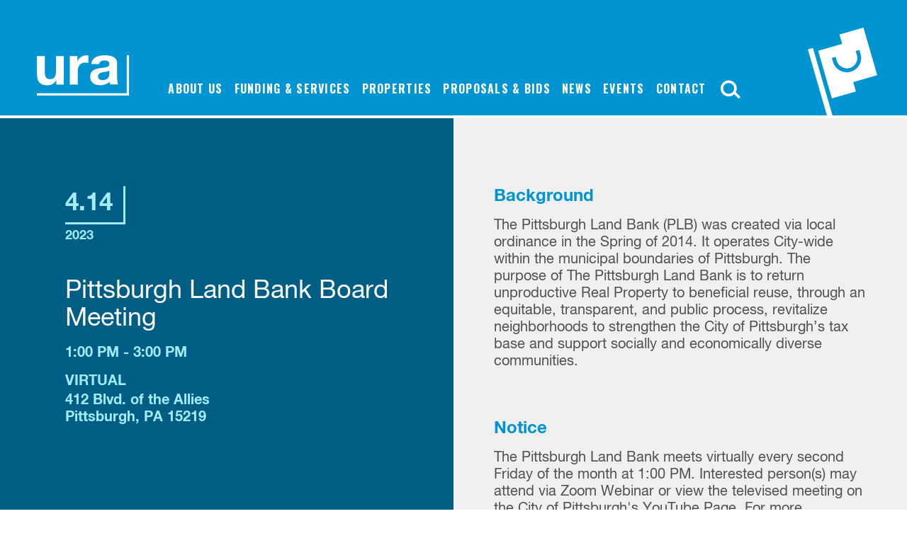

--- FILE ---
content_type: text/html; charset=utf-8
request_url: https://www.ura.org/events/pittsburgh-land-bank-board-meeting?day=04-14-2023
body_size: 39109
content:
<!DOCTYPE html><html lang="en"><head><!--Google Tag Manager--><script>(function(w,d,s,l,i){w[l]=w[l]||[];w[l].push({'gtm.start':
new Date().getTime(),event:'gtm.js'});var f=d.getElementsByTagName(s)[0],
j=d.createElement(s),dl=l!='dataLayer'?'&l='+l:'';j.async=true;j.src=
'https://www.googletagmanager.com/gtm.js?id='+i+dl;f.parentNode.insertBefore(j,f);
})(window,document,'script','dataLayer','GTM-NHG2BLF');</script><!--End Google Tag Manager--><meta charset="utf-8" /><meta content="width=device-width, initial-scale=1.0" name="viewport" /><title>Pittsburgh Land Bank Board Meeting</title><meta content="Pittsburgh Land Bank Board Meeting" name="title"><meta content="summary" name="twitter:card" /><meta content="https://www.ura.org/events/pittsburgh-land-bank-board-meeting?day=04-14-2023" property="twitter:url" /><meta content="https://www.ura.org/events/pittsburgh-land-bank-board-meeting?day=04-14-2023" property="og:url" /><meta content="Pittsburgh Land Bank Board Meeting" property="og:title" /><meta content="Pittsburgh Land Bank Board Meeting" name="twitter:title" /><link href="/favicon/apple-touch-icon.png" rel="apple-touch-icon" sizes="180x180" /><link href="/favicon/favicon-32x32.png" rel="icon" sizes="32x32" type="image/png" /><link href="/favicon/favicon-16x16.png" rel="icon" sizes="16x16" type="image/png" /><link href="/favicon/manifest.json" rel="manifest" /><link color="#5bbad5" href="/favicon/safari-pinned-tab.svg" rel="mask-icon" /><link href="/favicon/favicon.ico" rel="shortcut icon" /><meta content="/favicon/browserconfig.xml" name="msapplication-config" /><meta content="#ffffff" name="theme-color" /><link rel="stylesheet" media="print" href="/assets/print-921dd86e656f0b4d5273cfa1eadc6a96d38bae93519aa2c3cf13eaaa813199cf.css" /><link rel="stylesheet" media="screen" href="/packs/css/application-2ee9d9f0.css" /><link rel="stylesheet" media="screen" href="/assets/application-36022382093905ae217c308fc858020842a49c82e7e2ea0ea0e193998d77059b.css" /><meta name="csrf-param" content="authenticity_token" />
<meta name="csrf-token" content="9adZrf_ZW2iLOBp__SdMnMe4P01f83SqM76SXXOjiJVxbR0ghzAAJu6DZ2CH25YukubtitOb1sTOIXtTvFKaXQ" /></head><body data-template="default"><!--Google Tag Manager (noscript)--><noscript><iframe height="0" src="https://www.googletagmanager.com/ns.html?id=GTM-NHG2BLF" style="display:none;visibility:hidden" width="0"></iframe></noscript><!--End Google Tag Manager (noscript)--><header><a class="screenreader-text skip-to-content" href="#main">Skip to content</a><div class="top-bar"><div class="top-bar__logo"><a href="https://www.ura.org/"><div class="logo logo--large"><svg xmlns="http://www.w3.org/2000/svg" viewBox="0 0 255.25 60.49"><title>The URA logo</title><path d="M151.9,7c0,3-1.75,4.4-4.68,4.4S142.56,10,142.56,7V.14H145V7c0,1.2.31,2.38,2.25,2.38,1.72,0,2.27-.75,2.27-2.38V.14h2.41Z" fill="#fff"></path><path d="M153.47,3.16h2.07V4.63h0a2.8,2.8,0,0,1,2.53-1.69,1.6,1.6,0,0,1,.47.08V5a3.92,3.92,0,0,0-.78-.08c-1.6,0-2.15,1.15-2.15,2.55V11h-2.18Z" fill="#fff"></path><path d="M159.53.13h2.18v4h0A2.93,2.93,0,0,1,164.21,3c1.58,0,3.28,1.27,3.28,4.17s-1.7,4.19-3.28,4.19a2.75,2.75,0,0,1-2.61-1.23h0v1h-2.07Zm4,4.45c-1.29,0-1.86,1.21-1.86,2.55s.57,2.53,1.86,2.53,1.86-1.21,1.86-2.53-.62-2.55-1.9-2.55Z" fill="#fff"></path><path d="M168.63,5.6c.12-2,1.95-2.65,3.73-2.65,1.58,0,3.48.35,3.48,2.25V9.33a4.09,4.09,0,0,0,.27,1.76H173.9a3.18,3.18,0,0,1-.15-.77,3.64,3.64,0,0,1-2.67,1c-1.5,0-2.7-.75-2.7-2.38,0-1.79,1.35-2.23,2.7-2.41s2.58-.15,2.58-1S173,4.4,172.25,4.4a1.28,1.28,0,0,0-1.44,1.2Zm5,1.61a4.3,4.3,0,0,1-1.81.46c-.67.14-1.29.37-1.29,1.17s.63,1,1.34,1A1.62,1.62,0,0,0,173.66,8Z" fill="#fff"></path><path d="M177.41,3.16h2.07v1.1h0A2.82,2.82,0,0,1,182,2.94c2.32,0,2.9,1.3,2.9,3.27v4.88h-2.18V6.61c0-1.3-.38-2-1.4-2-1.18,0-1.69.66-1.69,2.27v4.16h-2.18Z" fill="#fff"></path><path d="M142.65,15.25h5.91A3,3,0,0,1,151.75,18q0,.1,0,.21A2.69,2.69,0,0,1,150,21h0c1.18.31,1.52,1.46,1.6,2.56a5.93,5.93,0,0,0,.46,2.59h-2.41a12,12,0,0,1-.38-2.62c-.17-1.15-.61-1.65-1.82-1.65H145V26.2h-2.41Zm2.41,5h2.64c1.08,0,1.66-.46,1.66-1.56s-.58-1.52-1.66-1.52h-2.64Z" fill="#fff"></path><path d="M154.93,22.77c.06,1.38.74,2,1.95,2a1.8,1.8,0,0,0,1.72-1h1.92a3.57,3.57,0,0,1-3.71,2.67,3.87,3.87,0,0,1-4-4.17,4,4,0,0,1,3.81-4.19h.19c2.7,0,4,2.27,3.85,4.71Zm3.54-1.38c-.2-1.1-.68-1.69-1.73-1.69a1.72,1.72,0,0,0-1.81,1.63s0,0,0,.06Z" fill="#fff"></path><path d="M167.61,25.19h0a2.63,2.63,0,0,1-2.41,1.23c-2.39,0-3.56-2-3.56-4.25s1.18-4.11,3.51-4.11a2.77,2.77,0,0,1,2.36,1.18h0v-4h2.18v11h-2.07Zm-1.9-5.5c-1.43,0-1.92,1.23-1.92,2.53s.57,2.55,1.92,2.55,1.87-1.26,1.87-2.56-.46-2.51-1.87-2.51Z" fill="#fff"></path><path d="M173.12,22.77c.06,1.38.74,2,1.95,2a1.79,1.79,0,0,0,1.72-1h1.92A3.57,3.57,0,0,1,175,26.42a3.87,3.87,0,0,1-4.05-4.17,4,4,0,0,1,3.81-4.19H175c2.7,0,4,2.27,3.85,4.71Zm3.54-1.38c-.2-1.1-.67-1.69-1.73-1.69a1.72,1.72,0,0,0-1.81,1.63s0,0,0,.06Z" fill="#fff"></path><path d="M184.4,26.46H182l-2.74-8h2.31l1.69,5.47h0l1.69-5.47h2.18Z" fill="#fff"></path><path d="M189.37,22.77c.06,1.38.74,2,2,2a1.8,1.8,0,0,0,1.72-1H195a3.56,3.56,0,0,1-3.71,2.67,3.87,3.87,0,0,1-4.05-4.17A4,4,0,0,1,191,18.08h.24c2.7,0,4,2.27,3.85,4.71Zm3.55-1.38c-.2-1.1-.67-1.69-1.73-1.69a1.72,1.72,0,0,0-1.81,1.63s0,0,0,.06Z" fill="#fff"></path><path d="M196.44,15.25h2.18v11h-2.18Z" fill="#fff"></path><path d="M204.19,18.06a3.89,3.89,0,0,1,4.11,4.19,4.11,4.11,0,0,1-8.21,0,3.89,3.89,0,0,1,4.1-4.19Zm0,6.72c1.49,0,1.93-1.27,1.93-2.53s-.45-2.55-1.93-2.55-1.92,1.28-1.92,2.55S202.71,24.78,204.19,24.78Z" fill="#fff"></path><path d="M209.71,18.27h2.07v1h0A2.64,2.64,0,0,1,214.14,18c2.48,0,3.61,2,3.61,4.27s-1.17,4.09-3.48,4.09a2.81,2.81,0,0,1-2.38-1.2h0V29h-2.18Zm5.89,4c0-1.26-.51-2.57-1.9-2.57s-1.89,1.28-1.89,2.57.49,2.52,1.9,2.52,1.89-1.24,1.89-2.53Z" fill="#fff"></path><path d="M219.15,18.27h2.05v1.07h0A2.86,2.86,0,0,1,223.62,18,2.35,2.35,0,0,1,226,19.38a2.89,2.89,0,0,1,2.39-1.32,2.57,2.57,0,0,1,2.9,2.84v5.3h-2.18V21.71c0-1.06-.09-1.94-1.33-1.94s-1.46,1-1.46,2V26.2h-2.18V21.75c0-.92.06-2-1.32-2-.43,0-1.47.28-1.47,1.83v4.6h-2.18Z" fill="#fff"></path><path d="M234.78,22.77c.06,1.38.73,2,1.95,2a1.79,1.79,0,0,0,1.72-1h1.92a3.56,3.56,0,0,1-3.71,2.67,3.87,3.87,0,0,1-4-4.17,4,4,0,0,1,3.81-4.19h.19c2.7,0,4,2.27,3.85,4.71Zm3.54-1.38c-.2-1.1-.67-1.69-1.73-1.69a1.71,1.71,0,0,0-1.81,1.61s0,.06,0,.08Z" fill="#fff"></path><path d="M241.79,18.27h2.07v1.1h0a2.83,2.83,0,0,1,2.42-1.32c2.32,0,2.9,1.31,2.9,3.27V26.2H247V21.72c0-1.3-.38-2-1.39-2-1.18,0-1.69.66-1.69,2.27V26.2h-2.18Z" fill="#fff"></path><path d="M253.65,18.27h1.6v1.46h-1.6v3.93c0,.74.18.92.92.92a3.51,3.51,0,0,0,.67-.06v1.7a8.75,8.75,0,0,1-1.27.08c-1.34,0-2.5-.31-2.5-1.89V19.73h-1.32V18.27h1.32V15.9h2.18Z" fill="#fff"></path><path d="M146.23,30.4h2.47l4.09,11h-2.5L149.46,39h-4.1l-.86,2.44h-2.44ZM146,37.12h2.84l-1.38-4h0Z" fill="#fff"></path><path d="M161,41.35h-2.07v-1.1h0a2.83,2.83,0,0,1-2.42,1.32c-2.32,0-2.9-1.3-2.9-3.27V33.42h2.18V37.9c0,1.3.38,2,1.4,2,1.18,0,1.69-.66,1.69-2.27V33.42H161Z" fill="#fff"></path><path d="M165.38,33.42H167v1.46h-1.59V38.8c0,.74.18.92.92.92a3.32,3.32,0,0,0,.67-.06v1.7a8.36,8.36,0,0,1-1.27.08c-1.33,0-2.5-.31-2.5-1.89V34.88h-1.32V33.42h1.32V31h2.18Z" fill="#fff"></path><path d="M168,30.4h2.18v4.13h0a2.78,2.78,0,0,1,2.32-1.32c2.32,0,2.9,1.3,2.9,3.27v4.88h-2.18V36.87c0-1.3-.38-2-1.4-2-1.18,0-1.69.66-1.69,2.27v4.16H168Z" fill="#fff"></path><path d="M180.92,33.2A3.9,3.9,0,0,1,185,37.39a4.11,4.11,0,1,1-8.21,0,3.89,3.89,0,0,1,4.13-4.19Zm0,6.72c1.49,0,1.93-1.27,1.93-2.53s-.44-2.55-1.93-2.55S179,36.12,179,37.39,179.44,39.92,180.92,39.92Z" fill="#fff"></path><path d="M186.22,33.42h2.07v1.47h0a2.81,2.81,0,0,1,2.53-1.69,1.71,1.71,0,0,1,.48.08v2a4,4,0,0,0-.78-.08c-1.6,0-2.15,1.15-2.15,2.54v3.57h-2.18Z" fill="#fff"></path><path d="M194.43,32.19h-2.18V30.4h2.18Zm-2.18,1.23h2.18v7.93h-2.18Z" fill="#fff"></path><path d="M198.91,33.42h1.6v1.46h-1.6V38.8c0,.74.18.92.92.92a3.36,3.36,0,0,0,.68-.06v1.7a8.41,8.41,0,0,1-1.27.08c-1.34,0-2.5-.31-2.5-1.89V34.88h-1.32V33.42h1.32V31h2.18Z" fill="#fff"></path><path d="M205.68,42.35a2.49,2.49,0,0,1-2.73,1.8,13.19,13.19,0,0,1-1.34-.07v-1.8a11.56,11.56,0,0,0,1.27.08,1,1,0,0,0,.75-1.49l-2.79-7.44h2.33L205,38.85h0l1.74-5.43H209Z" fill="#fff"></path><path d="M145.93,49c2.54,0,3.89,1.84,3.89,4.2s-1.35,4.18-3.89,4.18S142,55.59,142,53.25,143.4,49,145.93,49Zm0,7.22c1.38,0,2.49-1.09,2.49-3s-1.11-3-2.49-3-2.49,1.08-2.49,3,1.11,3,2.49,3Z" fill="#fff"></path><path d="M151.91,50.4h-1.35V49.24h1.35V48c0-1.3.77-2,2.21-2a3.32,3.32,0,0,1,.85.12v1.15a2.48,2.48,0,0,0-.74-.11c-.64,0-1,.2-1,.9v1.12h1.55V50.4h-1.55v6.85h-1.32Z" fill="#fff"></path><path d="M160.48,46.18h4.85c2.2,0,3.39,1.22,3.39,3.27a3,3,0,0,1-3.39,3.27H162v4.53h-1.47Zm1.47,5.3h2.88c1.66,0,2.42-.71,2.42-2s-.76-2-2.42-2H162Z" fill="#fff"></path><path d="M171.69,47.8h-1.31V46.18h1.31Zm-1.31,1.44h1.31v8h-1.31Z" fill="#fff"></path><path d="M175.57,49.24h1.59V50.4h-1.59v5c0,.61.17.71,1,.71h.6v1.16h-1c-1.36,0-1.9-.28-1.9-1.75V50.4H172.9V49.24h1.37v-2.4h1.32Z" fill="#fff"></path><path d="M180.45,49.24H182V50.4h-1.59v5c0,.61.17.71,1,.71h.6v1.16h-1c-1.36,0-1.9-.28-1.9-1.75V50.4h-1.36V49.24h1.36v-2.4h1.32Z" fill="#fff"></path><path d="M184.3,54.72c0,1.18,1.07,1.55,2.15,1.55.82,0,1.93-.19,1.93-1.2s-1.3-1.19-2.62-1.49-2.62-.73-2.62-2.26,1.59-2.28,3-2.28c1.76,0,3.18.56,3.28,2.51H188.1c-.09-1-1-1.34-1.86-1.34s-1.7.22-1.7,1,1.39,1.1,2.62,1.39,2.62.73,2.62,2.28c0,1.9-1.78,2.52-3.41,2.52-1.8,0-3.32-.73-3.39-2.71Z" fill="#fff"></path><path d="M191.29,46.18h1.32v4.14h0A2.7,2.7,0,0,1,195.19,49c2.46,0,3.69,2,3.69,4.21s-1.21,4.17-3.66,4.17a3.07,3.07,0,0,1-2.59-1.25h0V57.2h-1.32Zm3.72,4c-1.77,0-2.45,1.52-2.45,3s.71,3,2.52,3,2.4-1.53,2.4-3.1-.77-2.87-2.48-2.87Z" fill="#fff"></path><path d="M206.75,57.25h-1.24V56h0a2.79,2.79,0,0,1-2.6,1.45c-2.1,0-2.76-1.21-2.76-2.93V49.24h1.32v5.42a1.51,1.51,0,0,0,1.4,1.61h.23a2.25,2.25,0,0,0,2.37-2.51V49.24h1.32Z" fill="#fff"></path><path d="M208.68,49.24h1.24v1.69h0a2.91,2.91,0,0,1,3-1.93v1.4c-2.12,0-2.89,1.2-2.89,3.24V57.2h-1.32Z" fill="#fff"></path><path d="M220.37,56.56c0,2.6-1.19,3.93-3.72,3.93-1.5,0-3.24-.6-3.31-2.35h1.32c.06,1,1.21,1.3,2.08,1.3,1.72,0,2.4-1.24,2.4-3v-.53h0a2.67,2.67,0,0,1-2.5,1.45c-2.38,0-3.58-1.87-3.58-4.06,0-1.89.93-4.23,3.7-4.23a2.61,2.61,0,0,1,2.38,1.33h0V49.24h1.24Zm-1.3-3.48c0-1.41-.62-2.87-2.28-2.87s-2.37,1.38-2.37,2.91.53,3,2.26,3,2.38-1.59,2.38-3.09Z" fill="#fff"></path><path d="M222.35,46.18h1.32v4.23h0A2.71,2.71,0,0,1,226.22,49c2.11,0,2.78,1.26,2.78,3v5.27h-1.32V51.82a1.51,1.51,0,0,0-1.4-1.62H226a2.25,2.25,0,0,0-2.37,2.51v4.53h-1.32Z" fill="#fff"></path><path d="M151.9,7c0,3-1.75,4.4-4.68,4.4S142.56,10,142.56,7V.14H145V7c0,1.2.31,2.38,2.25,2.38,1.72,0,2.27-.75,2.27-2.38V.14h2.41Z" fill="#fff"></path><path d="M153.47,3.16h2.07V4.63h0a2.8,2.8,0,0,1,2.53-1.69,1.6,1.6,0,0,1,.47.08V5a3.92,3.92,0,0,0-.78-.08c-1.6,0-2.15,1.15-2.15,2.55V11h-2.18Z" fill="#fff"></path><path d="M159.53.13h2.18v4h0A2.93,2.93,0,0,1,164.21,3c1.58,0,3.28,1.27,3.28,4.17s-1.7,4.19-3.28,4.19a2.75,2.75,0,0,1-2.61-1.23h0v1h-2.07Zm4,4.45c-1.29,0-1.86,1.21-1.86,2.55s.57,2.53,1.86,2.53,1.86-1.21,1.86-2.53-.62-2.55-1.9-2.55Z" fill="#fff"></path><path d="M168.63,5.6c.12-2,1.95-2.65,3.73-2.65,1.58,0,3.48.35,3.48,2.25V9.33a4.09,4.09,0,0,0,.27,1.76H173.9a3.18,3.18,0,0,1-.15-.77,3.64,3.64,0,0,1-2.67,1c-1.5,0-2.7-.75-2.7-2.38,0-1.79,1.35-2.23,2.7-2.41s2.58-.15,2.58-1S173,4.4,172.25,4.4a1.28,1.28,0,0,0-1.44,1.2Zm5,1.61a4.3,4.3,0,0,1-1.81.46c-.67.14-1.29.37-1.29,1.17s.63,1,1.34,1A1.62,1.62,0,0,0,173.66,8Z" fill="#fff"></path><path d="M177.41,3.16h2.07v1.1h0A2.82,2.82,0,0,1,182,2.94c2.32,0,2.9,1.3,2.9,3.27v4.88h-2.18V6.61c0-1.3-.38-2-1.4-2-1.18,0-1.69.66-1.69,2.27v4.16h-2.18Z" fill="#fff"></path><path d="M142.65,15.25h5.91A3,3,0,0,1,151.75,18q0,.1,0,.21A2.69,2.69,0,0,1,150,21h0c1.18.31,1.52,1.46,1.6,2.56a5.93,5.93,0,0,0,.46,2.59h-2.41a12,12,0,0,1-.38-2.62c-.17-1.15-.61-1.65-1.82-1.65H145V26.2h-2.41Zm2.41,5h2.64c1.08,0,1.66-.46,1.66-1.56s-.58-1.52-1.66-1.52h-2.64Z" fill="#fff"></path><path d="M154.93,22.77c.06,1.38.74,2,1.95,2a1.8,1.8,0,0,0,1.72-1h1.92a3.57,3.57,0,0,1-3.71,2.67,3.87,3.87,0,0,1-4-4.17,4,4,0,0,1,3.81-4.19h.19c2.7,0,4,2.27,3.85,4.71Zm3.54-1.38c-.2-1.1-.68-1.69-1.73-1.69a1.72,1.72,0,0,0-1.81,1.63s0,0,0,.06Z" fill="#fff"></path><path d="M167.61,25.19h0a2.63,2.63,0,0,1-2.41,1.23c-2.39,0-3.56-2-3.56-4.25s1.18-4.11,3.51-4.11a2.77,2.77,0,0,1,2.36,1.18h0v-4h2.18v11h-2.07Zm-1.9-5.5c-1.43,0-1.92,1.23-1.92,2.53s.57,2.55,1.92,2.55,1.87-1.26,1.87-2.56-.46-2.51-1.87-2.51Z" fill="#fff"></path><path d="M173.12,22.77c.06,1.38.74,2,1.95,2a1.79,1.79,0,0,0,1.72-1h1.92A3.57,3.57,0,0,1,175,26.42a3.87,3.87,0,0,1-4.05-4.17,4,4,0,0,1,3.81-4.19H175c2.7,0,4,2.27,3.85,4.71Zm3.54-1.38c-.2-1.1-.67-1.69-1.73-1.69a1.72,1.72,0,0,0-1.81,1.63s0,0,0,.06Z" fill="#fff"></path><path d="M184.4,26.46H182l-2.74-8h2.31l1.69,5.47h0l1.69-5.47h2.18Z" fill="#fff"></path><path d="M189.37,22.77c.06,1.38.74,2,2,2a1.8,1.8,0,0,0,1.72-1H195a3.56,3.56,0,0,1-3.71,2.67,3.87,3.87,0,0,1-4.05-4.17A4,4,0,0,1,191,18.08h.24c2.7,0,4,2.27,3.85,4.71Zm3.55-1.38c-.2-1.1-.67-1.69-1.73-1.69a1.72,1.72,0,0,0-1.81,1.63s0,0,0,.06Z" fill="#fff"></path><path d="M196.44,15.25h2.18v11h-2.18Z" fill="#fff"></path><path d="M204.19,18.06a3.89,3.89,0,0,1,4.11,4.19,4.11,4.11,0,0,1-8.21,0,3.89,3.89,0,0,1,4.1-4.19Zm0,6.72c1.49,0,1.93-1.27,1.93-2.53s-.45-2.55-1.93-2.55-1.92,1.28-1.92,2.55S202.71,24.78,204.19,24.78Z" fill="#fff"></path><path d="M209.71,18.27h2.07v1h0A2.64,2.64,0,0,1,214.14,18c2.48,0,3.61,2,3.61,4.27s-1.17,4.09-3.48,4.09a2.81,2.81,0,0,1-2.38-1.2h0V29h-2.18Zm5.89,4c0-1.26-.51-2.57-1.9-2.57s-1.89,1.28-1.89,2.57.49,2.52,1.9,2.52,1.89-1.24,1.89-2.53Z" fill="#fff"></path><path d="M219.15,18.27h2.05v1.07h0A2.86,2.86,0,0,1,223.62,18,2.35,2.35,0,0,1,226,19.38a2.89,2.89,0,0,1,2.39-1.32,2.57,2.57,0,0,1,2.9,2.84v5.3h-2.18V21.71c0-1.06-.09-1.94-1.33-1.94s-1.46,1-1.46,2V26.2h-2.18V21.75c0-.92.06-2-1.32-2-.43,0-1.47.28-1.47,1.83v4.6h-2.18Z" fill="#fff"></path><path d="M234.78,22.77c.06,1.38.73,2,1.95,2a1.79,1.79,0,0,0,1.72-1h1.92a3.56,3.56,0,0,1-3.71,2.67,3.87,3.87,0,0,1-4-4.17,4,4,0,0,1,3.81-4.19h.19c2.7,0,4,2.27,3.85,4.71Zm3.54-1.38c-.2-1.1-.67-1.69-1.73-1.69a1.71,1.71,0,0,0-1.81,1.61s0,.06,0,.08Z" fill="#fff"></path><path d="M241.79,18.27h2.07v1.1h0a2.83,2.83,0,0,1,2.42-1.32c2.32,0,2.9,1.31,2.9,3.27V26.2H247V21.72c0-1.3-.38-2-1.39-2-1.18,0-1.69.66-1.69,2.27V26.2h-2.18Z" fill="#fff"></path><path d="M253.65,18.27h1.6v1.46h-1.6v3.93c0,.74.18.92.92.92a3.51,3.51,0,0,0,.67-.06v1.7a8.75,8.75,0,0,1-1.27.08c-1.34,0-2.5-.31-2.5-1.89V19.73h-1.32V18.27h1.32V15.9h2.18Z" fill="#fff"></path><path d="M146.23,30.4h2.47l4.09,11h-2.5L149.46,39h-4.1l-.86,2.44h-2.44ZM146,37.12h2.84l-1.38-4h0Z" fill="#fff"></path><path d="M161,41.35h-2.07v-1.1h0a2.83,2.83,0,0,1-2.42,1.32c-2.32,0-2.9-1.3-2.9-3.27V33.42h2.18V37.9c0,1.3.38,2,1.4,2,1.18,0,1.69-.66,1.69-2.27V33.42H161Z" fill="#fff"></path><path d="M165.38,33.42H167v1.46h-1.59V38.8c0,.74.18.92.92.92a3.32,3.32,0,0,0,.67-.06v1.7a8.36,8.36,0,0,1-1.27.08c-1.33,0-2.5-.31-2.5-1.89V34.88h-1.32V33.42h1.32V31h2.18Z" fill="#fff"></path><path d="M168,30.4h2.18v4.13h0a2.78,2.78,0,0,1,2.32-1.32c2.32,0,2.9,1.3,2.9,3.27v4.88h-2.18V36.87c0-1.3-.38-2-1.4-2-1.18,0-1.69.66-1.69,2.27v4.16H168Z" fill="#fff"></path><path d="M180.92,33.2A3.9,3.9,0,0,1,185,37.39a4.11,4.11,0,1,1-8.21,0,3.89,3.89,0,0,1,4.13-4.19Zm0,6.72c1.49,0,1.93-1.27,1.93-2.53s-.44-2.55-1.93-2.55S179,36.12,179,37.39,179.44,39.92,180.92,39.92Z" fill="#fff"></path><path d="M186.22,33.42h2.07v1.47h0a2.81,2.81,0,0,1,2.53-1.69,1.71,1.71,0,0,1,.48.08v2a4,4,0,0,0-.78-.08c-1.6,0-2.15,1.15-2.15,2.54v3.57h-2.18Z" fill="#fff"></path><path d="M194.43,32.19h-2.18V30.4h2.18Zm-2.18,1.23h2.18v7.93h-2.18Z" fill="#fff"></path><path d="M198.91,33.42h1.6v1.46h-1.6V38.8c0,.74.18.92.92.92a3.36,3.36,0,0,0,.68-.06v1.7a8.41,8.41,0,0,1-1.27.08c-1.34,0-2.5-.31-2.5-1.89V34.88h-1.32V33.42h1.32V31h2.18Z" fill="#fff"></path><path d="M205.68,42.35a2.49,2.49,0,0,1-2.73,1.8,13.19,13.19,0,0,1-1.34-.07v-1.8a11.56,11.56,0,0,0,1.27.08,1,1,0,0,0,.75-1.49l-2.79-7.44h2.33L205,38.85h0l1.74-5.43H209Z" fill="#fff"></path><path d="M145.93,49c2.54,0,3.89,1.84,3.89,4.2s-1.35,4.18-3.89,4.18S142,55.59,142,53.25,143.4,49,145.93,49Zm0,7.22c1.38,0,2.49-1.09,2.49-3s-1.11-3-2.49-3-2.49,1.08-2.49,3,1.11,3,2.49,3Z" fill="#fff"></path><path d="M151.91,50.4h-1.35V49.24h1.35V48c0-1.3.77-2,2.21-2a3.32,3.32,0,0,1,.85.12v1.15a2.48,2.48,0,0,0-.74-.11c-.64,0-1,.2-1,.9v1.12h1.55V50.4h-1.55v6.85h-1.32Z" fill="#fff"></path><path d="M160.48,46.18h4.85c2.2,0,3.39,1.22,3.39,3.27a3,3,0,0,1-3.39,3.27H162v4.53h-1.47Zm1.47,5.3h2.88c1.66,0,2.42-.71,2.42-2s-.76-2-2.42-2H162Z" fill="#fff"></path><path d="M171.69,47.8h-1.31V46.18h1.31Zm-1.31,1.44h1.31v8h-1.31Z" fill="#fff"></path><path d="M175.57,49.24h1.59V50.4h-1.59v5c0,.61.17.71,1,.71h.6v1.16h-1c-1.36,0-1.9-.28-1.9-1.75V50.4H172.9V49.24h1.37v-2.4h1.32Z" fill="#fff"></path><path d="M180.45,49.24H182V50.4h-1.59v5c0,.61.17.71,1,.71h.6v1.16h-1c-1.36,0-1.9-.28-1.9-1.75V50.4h-1.36V49.24h1.36v-2.4h1.32Z" fill="#fff"></path><path d="M184.3,54.72c0,1.18,1.07,1.55,2.15,1.55.82,0,1.93-.19,1.93-1.2s-1.3-1.19-2.62-1.49-2.62-.73-2.62-2.26,1.59-2.28,3-2.28c1.76,0,3.18.56,3.28,2.51H188.1c-.09-1-1-1.34-1.86-1.34s-1.7.22-1.7,1,1.39,1.1,2.62,1.39,2.62.73,2.62,2.28c0,1.9-1.78,2.52-3.41,2.52-1.8,0-3.32-.73-3.39-2.71Z" fill="#fff"></path><path d="M191.29,46.18h1.32v4.14h0A2.7,2.7,0,0,1,195.19,49c2.46,0,3.69,2,3.69,4.21s-1.21,4.17-3.66,4.17a3.07,3.07,0,0,1-2.59-1.25h0V57.2h-1.32Zm3.72,4c-1.77,0-2.45,1.52-2.45,3s.71,3,2.52,3,2.4-1.53,2.4-3.1-.77-2.87-2.48-2.87Z" fill="#fff"></path><path d="M206.75,57.25h-1.24V56h0a2.79,2.79,0,0,1-2.6,1.45c-2.1,0-2.76-1.21-2.76-2.93V49.24h1.32v5.42a1.51,1.51,0,0,0,1.4,1.61h.23a2.25,2.25,0,0,0,2.37-2.51V49.24h1.32Z" fill="#fff"></path><path d="M208.68,49.24h1.24v1.69h0a2.91,2.91,0,0,1,3-1.93v1.4c-2.12,0-2.89,1.2-2.89,3.24V57.2h-1.32Z" fill="#fff"></path><path d="M220.37,56.56c0,2.6-1.19,3.93-3.72,3.93-1.5,0-3.24-.6-3.31-2.35h1.32c.06,1,1.21,1.3,2.08,1.3,1.72,0,2.4-1.24,2.4-3v-.53h0a2.67,2.67,0,0,1-2.5,1.45c-2.38,0-3.58-1.87-3.58-4.06,0-1.89.93-4.23,3.7-4.23a2.61,2.61,0,0,1,2.38,1.33h0V49.24h1.24Zm-1.3-3.48c0-1.41-.62-2.87-2.28-2.87s-2.37,1.38-2.37,2.91.53,3,2.26,3,2.38-1.59,2.38-3.09Z" fill="#fff"></path><path d="M222.35,46.18h1.32v4.23h0A2.71,2.71,0,0,1,226.22,49c2.11,0,2.78,1.26,2.78,3v5.27h-1.32V51.82a1.51,1.51,0,0,0-1.4-1.62H226a2.25,2.25,0,0,0-2.37,2.51v4.53h-1.32Z" fill="#fff"></path><polygon points="127.31 54.3 127.31 0 130.44 0 130.44 57.43 0 57.43 0 54.3 127.31 54.3" fill="#fff"></polygon><path d="M38.23,41.78H27.62V36.12h-.24A14.49,14.49,0,0,1,15,42.88C3.1,42.88.12,36.2.12,26.14v-25H11.27v23c0,6.68,2,10,7.15,10,6.05,0,8.64-3.38,8.64-11.63V1.15H38.23Z" fill="#fff"></path><path d="M46.72,1.15H57.33V8.7h.16a14.37,14.37,0,0,1,13-8.65,8.33,8.33,0,0,1,2.44.39V10.82a20.39,20.39,0,0,0-4-.39c-8.17,0-11,5.89-11,13V41.78H46.72Z" fill="#fff"></path><path d="M113.75,32.74V11.6C113.75,1.86,104,.05,95.91.05c-8.79,0-17.8,2.93-19,12.51H88.13c.73-3.6,3.35-5,7.23-5s7.23.71,7.23,5.5c0,4.56-6.37,4.32-13.2,5.35S75.56,21.5,75.56,30.7c0,8.33,6.13,12.18,13.83,12.18,5,0,10.14-1.34,13.68-5a16.67,16.67,0,0,0,.78,3.93h11.32C114.14,40.13,113.75,36.44,113.75,32.74Zm-11.16-6.68c0,2.43-.31,9.35-9,9.35-3.62,0-6.84-1-6.84-5.19s3.14-5.27,6.6-6,7.39-.71,9.27-2.36Z" fill="#fff"></path></svg>
</div><div class="logo logo--small"><svg xmlns="http://www.w3.org/2000/svg" viewBox="0 0 129.71 56.72" class="ura-logo"><title>The URA logo</title><polygon points="126.59 53.63 126.59 0 129.71 0 129.71 56.72 0 56.72 0 53.63 126.59 53.63" fill="#fff"></polygon><path d="M38,41.26H27.46V35.67h-.24a14.43,14.43,0,0,1-12.34,6.68C3.08,42.34.12,35.75.12,25.81V1.14h11.1V23.8c0,6.6,2,9.86,7.11,9.86,6,0,8.6-3.34,8.6-11.48v-21H38Z" transform="translate(0 0)" fill="#fff"></path><path d="M46.45,1.14H57V8.59h.15A14.29,14.29,0,0,1,70.05,0a8.34,8.34,0,0,1,2.42.39V10.68a20.39,20.39,0,0,0-4-.39c-8.13,0-10.94,5.82-10.94,12.88V41.26H46.45Z" transform="translate(0 0)" fill="#fff"></path><path d="M102,25.74c0,2.4-.31,9.23-9,9.23-3.6,0-6.8-1-6.8-5.12s3.13-5.2,6.56-5.9,7.35-.7,9.22-2.33Zm11.1,6.6V11.46C113.11,1.83,103.42,0,95.37,0c-8.74,0-17.7,2.89-18.89,12.36H87.63c.72-3.56,3.34-5,7.19-5s7.19.7,7.19,5.43c0,4.5-6.33,4.27-13.13,5.28s-13.75,3.1-13.75,12.18c0,8.23,6.09,12,13.75,12,4.92,0,10.08-1.32,13.6-5a16.35,16.35,0,0,0,.78,3.88h11.25c-1-1.63-1.41-5.28-1.41-8.92Z" transform="translate(0 0)" fill="#fff"></path></svg>
<svg xmlns="http://www.w3.org/2000/svg" viewBox="0 0 66.01 85.61" class="ura-flag"><title>Image of a white flag</title><rect x="9.27" y="18.73" width="5.08" height="67.5" transform="translate(-14.1 5.34) rotate(-16.11)" fill="#fff"></rect><path d="M66,45.28,52.92,0,30.09,6.6l2.57,8.88L9.82,22.07,22.9,67.36l22.83-6.6-2.57-8.88ZM37.08,42.57A13.71,13.71,0,0,1,24,32.76l-1.14-3.85,3.59-1.06,1.14,3.85a9.94,9.94,0,1,0,19.07-5.64l-1.14-3.85,3.59-1.06L50.2,25A13.69,13.69,0,0,1,37.08,42.57Z" fill="#fff"></path></svg>
</div></a></div><button aria-label="Open Menu" class="menu-toggle"><span></span></button><nav><ul class="primary-nav"><li> <a href="/pages/about-us" data-target="AboutUs">About Us</a><button class="children-toggle" aria-label="Show Child Pages"></button><ul class="nav" id="AboutUs"> <li> <a href="/pages/history-of-the-urban-redevelopment-authority-of-pittsburgh-ura">Mission, Vision and History</a></li><li> <a href="/pages/impact-section-landing">Impact</a><ul class="nav"> <li> <a href="/pages/ura-impact">URA Impact</a></li><li> <a href="/pages/our-work">Stories and Project Portfolio</a></li><li> <a href="/pages/HOF">Housing Opportunity Fund</a></li><li> <a href="/pages/reports">Reports</a></li> </ul></li><li> <a href="/pages/board-meeting-notices-agendas-and-minutes">Board Meetings</a></li><li> <a href="/pages/affiliates">Our Affiliates and Partners</a></li><li> <a href="/directory">Directory</a></li><li> <a href="/pages/employment-opportunities">Employment Opportunities</a></li> </ul></li><li> <a href="/pages/financial-assistance-resources" data-target="FundingServices">Funding & Services</a><button class="children-toggle" aria-label="Show Child Pages"></button><ul class="nav" id="FundingServices"> <li> <a href="/pages/housing">Housing</a></li><li> <a href="/pages/businesses-entrepreneurs">Small Business Support</a></li><li> <a href="/pages/developers">Development</a></li><li> <a href="/pages/real-estate">Real Estate</a></li> </ul></li><li> <a href="/pages/available-properties" data-target="Properties">Properties</a></li><li> <a href="/pages/proposals-bids" data-target="ProposalsBids">Proposals & Bids</a></li><li> <a href="/news" data-target="News">News</a></li><li> <a href="/events" data-target="Events">Events</a></li><li> <a href="/pages/contact-us" data-target="Contact">Contact</a></li></ul><a class="header-search" href="/search"><svg xmlns="http://www.w3.org/2000/svg" viewBox="0 0 27.23 25.01"><title>Search Icon</title><path d="M27.92,23.2l-6.45-6.38a10.8,10.8,0,0,0,1.33-5.19,11.05,11.05,0,0,0-22.1,0,11.06,11.06,0,0,0,18.61,8l6.16,6.09ZM11.74,19.08a7.51,7.51,0,0,1-7.55-7.45,7.55,7.55,0,0,1,15.1,0A7.51,7.51,0,0,1,11.74,19.08Z" transform="translate(-0.69 -0.68)" fill="#fff"></path></svg>
</a><div class="header-search__field"><form action="/search/" accept-charset="UTF-8" method="get"><input name="utf8" type="hidden" value="&#x2713;" /><label class="screenreader-text" for="header-search-form">Search</label><input placeholder="Search" id="header-search-form" type="search" name="q" /><button type="submit"><svg xmlns="http://www.w3.org/2000/svg" viewBox="0 0 27.23 25.01"><title>Search Icon</title><path d="M27.92,23.2l-6.45-6.38a10.8,10.8,0,0,0,1.33-5.19,11.05,11.05,0,0,0-22.1,0,11.06,11.06,0,0,0,18.61,8l6.16,6.09ZM11.74,19.08a7.51,7.51,0,0,1-7.55-7.45,7.55,7.55,0,0,1,15.1,0A7.51,7.51,0,0,1,11.74,19.08Z" transform="translate(-0.69 -0.68)" fill="#fff"></path></svg>
</button></form></div><ul class="secondary-nav"><li> <a href="http://pittsburghpa.gov/" target="_blank">City of Pittsburgh</a></li><li> <a href="/events">Calendar of Events</a></li><li> <a href="https://recruitingbypaycor.com/career/CareerHome.action?clientId=8a7883c690a311f10190a7d98b22019b" target="_blank">Jobs @ URA</a></li><li> <a href="/pages/non-discrimination-policy">Non-Discrimination Policy</a></li><li> <a href="/pages/sitemap">Sitemap</a></li><li> <a href="https://www.ura.org/newsletters" target="_blank">Newsletter Archive</a></li></ul></nav></div><div class="header-flag"><svg xmlns="http://www.w3.org/2000/svg" viewBox="0 0 66.01 85.61"><title>Image of a white flag</title><rect x="9.27" y="18.73" width="5.08" height="67.5" transform="translate(-14.1 5.34) rotate(-16.11)" fill="#fff"></rect><path d="M66,45.28,52.92,0,30.09,6.6l2.57,8.88L9.82,22.07,22.9,67.36l22.83-6.6-2.57-8.88ZM37.08,42.57A13.71,13.71,0,0,1,24,32.76l-1.14-3.85,3.59-1.06,1.14,3.85a9.94,9.94,0,1,0,19.07-5.64l-1.14-3.85,3.59-1.06L50.2,25A13.69,13.69,0,0,1,37.08,42.57Z" fill="#fff"></path></svg>
</div></header><main id="main"><svg class="flag-mask" height="0" width="0"><defs><clipPath clipPathUnits="objectBoundingBox" id="flag-mask"><polygon points="0 0.328, 0.406 0.23, 0.36 0.098, 0.767 0, 1 0.672, 0.594 0.77, 0.64 0.90, 0.233 1"></polygon></clipPath></defs></svg><div class="event-detail"><a class="back-button" href="/events">Back to Calendar</a><div class="event-detail__event"><div class="event"><div class="day"><div class="day__date">4.14</div><div class="day__year">2023</div></div><h2 class="event__title">Pittsburgh Land Bank Board Meeting</h2><div class="event__details"><div class="event__times"> 1:00 PM -  3:00 PM</div><div class="event__venue event__venue__name">VIRTUAL</div><div class="event__venue event__venue__address">412 Blvd. of the Allies
Pittsburgh, PA 15219</div></div></div></div><div class="event-detail__content"><div class="event-detail__featured"></div><div class="event-detail__copy"><div class="copy"><h3>Background</h3>
<p>The Pittsburgh Land Bank (PLB) was created via local ordinance in the Spring of 2014. It operates City-wide within the municipal boundaries of Pittsburgh. The purpose of The Pittsburgh Land Bank is to return unproductive Real Property to beneficial reuse, through an equitable, transparent, and public process, revitalize neighborhoods to strengthen the City of Pittsburgh&rsquo;s tax base and support socially and economically diverse communities.</p></div><div class="copy"><h3>Notice</h3>
<p>The Pittsburgh Land Bank meets virtually every second Friday of the month at 1:00 PM. Interested person(s) may attend via Zoom Webinar or view the televised meeting on the City of Pittsburgh's YouTube Page. For more information, please visit the <a href="https://pghlandbank.org/monthly-meetings/" target="_blank" rel="noopener">PLB's website</a></p></div><div class="copy"><h3>Public Comment</h3>
<p>Members of the public are encouraged, but not required, to register for public comment and receive three (3) minutes to speak during the pubic meeting. Public comment is taken at the beginning, and a second time at the end of the meeting.</p>
<p>Please click the button below to register!&nbsp;</p>
<p style="text-align: center;"><strong><a class="inline-button" href="https://ura.jotform.com/tharris/plbpubliccomment" target="_blank" rel="noopener">Public speaker registration</a></strong></p></div></div></div></div></main><div class="link-bar"><h3>Stay up to date.</h3><div class="link-bar__links"><a href="/pages/email-signup">Sign up for our emails<svg xmlns="http://www.w3.org/2000/svg" viewBox="0 0 90.06 90.06"><title>Image of an arrow pointing right</title><polygon points="53.35 27.56 48.3 32.07 56.69 41.47 25.58 41.47 25.58 48.24 57.13 48.24 48.42 57.99 53.47 62.5 69.02 45.1 53.35 27.56" fill="#0094d3"></polygon><path d="M45,90.06a45,45,0,1,1,45-45A45.08,45.08,0,0,1,45,90.06ZM45,6.78A38.25,38.25,0,1,0,83.29,45,38.3,38.3,0,0,0,45,6.78Z" fill="#0094d3"></path></svg>
</a></div></div><footer><div class="contact-info"><div class="contact-info__logo"><svg xmlns="http://www.w3.org/2000/svg" viewBox="0 0 319.46 236.18"><title>Image of a blue flag with the tagline "Here is the ura"</title><polygon points="258.66 232.74 258.66 173.07 262.1 173.07 262.1 236.18 118.77 236.18 118.77 232.74 258.66 232.74" fill="#fff"></polygon><path d="M160.78,219H149.12v-6.22h-.26a15.92,15.92,0,0,1-13.64,7.43c-13,0-16.32-7.34-16.32-18.39V174.33h12.26v25.21c0,7.34,2.16,11,7.86,11,6.65,0,9.5-3.72,9.5-12.78v-23.4h12.26Z" fill="#fff"></path><path d="M170.11,174.33h11.66v8.29h.17a15.79,15.79,0,0,1,14.25-9.5,9.16,9.16,0,0,1,2.68.43V185a22.39,22.39,0,0,0-4.4-.43c-9,0-12.09,6.48-12.09,14.33V219H170.11Z" fill="#fff"></path><path d="M243.76,209V185.82c0-10.71-10.71-12.69-19.6-12.69-9.66,0-19.56,3.22-20.87,13.75h12.32c.8-4,3.68-5.55,7.95-5.55s7.94.78,7.94,6c0,5-7,4.75-14.51,5.87s-15.2,3.45-15.2,13.55c0,9.15,6.74,13.39,15.2,13.39,5.44,0,11.14-1.47,15-5.53a18.18,18.18,0,0,0,.86,4.32h12.44C244.2,217.16,243.76,213.1,243.76,209Zm-12.26-7.34c0,2.67-.35,10.28-9.93,10.28-4,0-7.51-1.13-7.51-5.7s3.46-5.78,7.25-6.56,8.12-.78,10.19-2.59Z" fill="#fff"></path><path d="M134.89,16.53V39.76h24.5V16.53H172.7V77.07H159.39V51h-24.5V77.07H121.58V16.53Z" fill="#fff"></path><path d="M194.33,66.56q2.71,2.63,7.8,2.63a10.72,10.72,0,0,0,6.27-1.82,7.56,7.56,0,0,0,3.22-3.86h10.6q-2.54,7.89-7.8,11.28a23,23,0,0,1-12.72,3.39,25,25,0,0,1-9.33-1.65,19.39,19.39,0,0,1-7-4.71,21.19,21.19,0,0,1-4.45-7.29,26.67,26.67,0,0,1-1.57-9.33A25.56,25.56,0,0,1,180.93,46a21.19,21.19,0,0,1,11.66-12.21A22.7,22.7,0,0,1,201.7,32a20.85,20.85,0,0,1,9.75,2.16A19.48,19.48,0,0,1,218.28,40a23.89,23.89,0,0,1,3.86,8.31,31,31,0,0,1,.85,9.75H191.36Q191.61,63.93,194.33,66.56Zm13.61-23.06q-2.16-2.37-6.57-2.37a10.5,10.5,0,0,0-4.79,1,9.14,9.14,0,0,0-3.05,2.42,8.85,8.85,0,0,0-1.61,3.05,13.61,13.61,0,0,0-.55,2.88h19.59A13.92,13.92,0,0,0,207.94,43.49Z" fill="#fff"></path><path d="M241.55,33.23v8.14h.17A14.69,14.69,0,0,1,244,37.6a15,15,0,0,1,3.3-3,16.19,16.19,0,0,1,4-1.91,14.4,14.4,0,0,1,4.41-.68,9.44,9.44,0,0,1,2.63.42V43.66c-.57-.11-1.25-.21-2-.3a21.42,21.42,0,0,0-2.29-.13,12.84,12.84,0,0,0-5.59,1.1,9.69,9.69,0,0,0-3.69,3,12.12,12.12,0,0,0-2,4.45,24.36,24.36,0,0,0-.59,5.51V77.07h-12V33.23Z" fill="#fff"></path><path d="M274.45,66.56q2.71,2.63,7.8,2.63a10.73,10.73,0,0,0,6.28-1.82,7.57,7.57,0,0,0,3.22-3.86h10.6q-2.54,7.89-7.8,11.28a23,23,0,0,1-12.72,3.39,25,25,0,0,1-9.33-1.65,19.38,19.38,0,0,1-7-4.71A21.14,21.14,0,0,1,261,64.52a26.67,26.67,0,0,1-1.57-9.33A25.56,25.56,0,0,1,261.06,46a21.19,21.19,0,0,1,11.66-12.21A22.7,22.7,0,0,1,281.83,32a20.84,20.84,0,0,1,9.75,2.16A19.48,19.48,0,0,1,298.41,40a23.89,23.89,0,0,1,3.86,8.31,31,31,0,0,1,.85,9.75H271.48Q271.74,63.93,274.45,66.56Zm13.61-23.06q-2.16-2.37-6.57-2.37a10.48,10.48,0,0,0-4.79,1,9.13,9.13,0,0,0-3.05,2.42A8.85,8.85,0,0,0,272,47.56a13.81,13.81,0,0,0-.55,2.88h19.59A13.92,13.92,0,0,0,288.06,43.49Z" fill="#fff"></path><path d="M120.64,101.89V92h12v9.92Zm12,6.78v43.84h-12V108.67Z" fill="#fff"></path><path d="M152.31,141.61a7,7,0,0,0,2.08,2.29,8.87,8.87,0,0,0,2.92,1.31,13.7,13.7,0,0,0,3.43.42,12.85,12.85,0,0,0,2.67-.3,9.12,9.12,0,0,0,2.54-.93,5.79,5.79,0,0,0,1.91-1.7,4.46,4.46,0,0,0,.76-2.67q0-2.71-3.6-4.07a72.31,72.31,0,0,0-10-2.71q-2.63-.59-5.13-1.4a17.41,17.41,0,0,1-4.45-2.12,10.28,10.28,0,0,1-3.14-3.31,9.36,9.36,0,0,1-1.19-4.88,13.19,13.19,0,0,1,1.65-7,12.19,12.19,0,0,1,4.37-4.28,19.15,19.15,0,0,1,6.11-2.2,37.63,37.63,0,0,1,7-.64,34.79,34.79,0,0,1,6.91.68,18.31,18.31,0,0,1,6,2.29,13.73,13.73,0,0,1,4.37,4.28,14.39,14.39,0,0,1,2.08,6.74H168q-.25-3.47-2.63-4.71a12,12,0,0,0-5.6-1.23,20.7,20.7,0,0,0-2.2.13,7.33,7.33,0,0,0-2.16.55,4.46,4.46,0,0,0-1.65,1.23,3.24,3.24,0,0,0-.68,2.16,3.3,3.3,0,0,0,1.19,2.63,9.14,9.14,0,0,0,3.09,1.65,38.38,38.38,0,0,0,4.37,1.14q2.46.51,5,1.1a50.78,50.78,0,0,1,5.13,1.44,16.91,16.91,0,0,1,4.45,2.25,10.89,10.89,0,0,1,3.14,3.48,10.21,10.21,0,0,1,1.19,5.13,13.31,13.31,0,0,1-6.27,12,18.58,18.58,0,0,1-6.4,2.5,37.4,37.4,0,0,1-7.33.72,36.28,36.28,0,0,1-7.46-.76,19.69,19.69,0,0,1-6.49-2.54,14.55,14.55,0,0,1-4.66-4.71,14.73,14.73,0,0,1-2-7.33h11.45A6.6,6.6,0,0,0,152.31,141.61Z" fill="#fff"></path><path d="M223.49,108.67v8.05h-8.82v21.71q0,3.05,1,4.07t4.07,1q1,0,2-.09a16.28,16.28,0,0,0,1.78-.25v9.33a28.49,28.49,0,0,1-3.39.34q-1.86.08-3.65.08a35.12,35.12,0,0,1-5.3-.38,12.48,12.48,0,0,1-4.41-1.48,7.85,7.85,0,0,1-3-3.14,11.2,11.2,0,0,1-1.1-5.34V116.73h-7.29v-8.05h7.29V95.53h12v13.14Z" fill="#fff"></path><path d="M241.3,92v22.81h.25a14,14,0,0,1,5.85-5.55,15.8,15.8,0,0,1,7-1.74,20.46,20.46,0,0,1,7.93,1.31,11.77,11.77,0,0,1,4.88,3.65,14.13,14.13,0,0,1,2.5,5.68,35.41,35.41,0,0,1,.72,7.42v27h-12V127.75q0-5.42-1.7-8.1t-6-2.67q-4.92,0-7.12,2.93t-2.21,9.62v23h-12V92Z" fill="#fff"></path><path d="M290.73,142q2.71,2.63,7.8,2.63a10.73,10.73,0,0,0,6.28-1.82,7.57,7.57,0,0,0,3.22-3.86h10.6q-2.54,7.89-7.8,11.28a23,23,0,0,1-12.72,3.39,25,25,0,0,1-9.33-1.65,19.39,19.39,0,0,1-7-4.71,21.15,21.15,0,0,1-4.45-7.29,26.68,26.68,0,0,1-1.57-9.33,25.56,25.56,0,0,1,1.61-9.16A21.19,21.19,0,0,1,289,109.27a22.7,22.7,0,0,1,9.12-1.78,20.84,20.84,0,0,1,9.75,2.16,19.48,19.48,0,0,1,6.83,5.81,23.89,23.89,0,0,1,3.86,8.31,31,31,0,0,1,.85,9.75H287.76Q288,139.37,290.73,142Zm13.61-23.06q-2.16-2.37-6.57-2.37a10.48,10.48,0,0,0-4.79,1,9.13,9.13,0,0,0-3.05,2.42,8.85,8.85,0,0,0-1.61,3.05,13.81,13.81,0,0,0-.55,2.88h19.59A13.92,13.92,0,0,0,304.34,118.93Z" fill="#fff"></path><polygon points="43.82 9.61 47.55 22.54 14.3 32.15 33.35 98.09 66.61 88.49 62.87 75.55 96.12 65.95 77.07 0 43.82 9.61" fill="#0094d3"></polygon><rect x="13.5" y="27.28" width="7.4" height="98.29" transform="translate(-20.54 7.78) rotate(-16.11)" fill="#0094d3"></rect><path d="M54,62A20,20,0,0,1,34.88,47.71L33.22,42.1l5.22-1.54,1.66,5.61A14.48,14.48,0,1,0,67.88,38l-1.66-5.61,5.22-1.54,1.66,5.61A19.94,19.94,0,0,1,54,62Z" fill="#fff"></path></svg>
</div><div class="contact-info__item contact-info__address">Urban Redevelopment Authority of Pittsburgh
412 Boulevard of the Allies
Suite 901
Pittsburgh, PA 15219</div><div class="contact-info__item contact-info__phone">P: <a href="tel:4122556600">412.255.6600</a></div><div class="contact-info__item contact-info__fax">F: 412.255.6617</div><div class="contact-info__item contact-info__email"><a href="mailto:#{contact_info.settings[:email]}">inforequest@ura.org</a></div></div><div class="footer-links"><div class="footer-links__social"><a class="social-icon" target="_blank" href="https://goo.gl/RHbnha"><svg xmlns="http://www.w3.org/2000/svg" xmlns:xlink="http://www.w3.org/1999/xlink" viewBox="0 0 18.66 36.46"><defs><mask id="a" x="0" y="0" width="18.66" height="36.46" maskUnits="userSpaceOnUse"><g transform="translate(0)"><polygon points="9.33 36.46 18.66 36.46 18.66 0 9.33 0 0 0 0 36.46 9.33 36.46" fill="#fff"></polygon></g></mask></defs><title>Facebook</title><g mask="url(#a)"><path d="M12.11,36.46V19.83h5.5l.82-6.48H12.11V9.21c0-1.88.51-3.16,3.17-3.16h3.38V.26A44.63,44.63,0,0,0,13.73,0C8.86,0,5.52,3,5.52,8.57v4.78H0v6.48H5.52V36.46Z" transform="translate(0)" fill="#0094d3"></path></g></svg>
</a><a class="social-icon" target="_blank" href="https://twitter.com/urapgh"><svg xmlns="http://www.w3.org/2000/svg" viewBox="0 0 31.5 25.57"><title>Twitter</title><path d="M21.52,39.14c11.86,0,18.34-9.83,18.34-18.35V20a13.11,13.11,0,0,0,3.22-3.34,12.86,12.86,0,0,1-3.7,1A6.47,6.47,0,0,0,42.21,14a12.91,12.91,0,0,1-4.09,1.59,6.45,6.45,0,0,0-11,5.88,18.3,18.3,0,0,1-13.29-6.74,6.45,6.45,0,0,0,2,8.61,6.4,6.4,0,0,1-2.92-.81v.08A6.45,6.45,0,0,0,18.12,29a6.43,6.43,0,0,1-3,.1,6.45,6.45,0,0,0,6,4.48,12.93,12.93,0,0,1-8,2.76,13.13,13.13,0,0,1-1.54-.09,18.24,18.24,0,0,0,9.88,2.9" transform="translate(-11.58 -13.58)" fill="#0094d3"></path></svg>
</a><a class="social-icon" target="_blank" href="https://www.instagram.com/urapgh/"><svg xmlns="http://www.w3.org/2000/svg" viewBox="0 0 22.867 22.828"><title>Asset 1</title><path d="M17.584,6.735l-.029-.009a1.374,1.374,0,0,0,1.374-1.394A1.326,1.326,0,0,0,17.545,4,1.374,1.374,0,0,0,16.181,5.38,1.413,1.413,0,0,0,17.584,6.735Z" fill="#0094d3"></path><path d="M11.444,17.3a5.848,5.848,0,1,0-5.839-5.847A5.846,5.846,0,0,0,11.444,17.3ZM7.971,9.957a3.782,3.782,0,1,1,.791,4.133A3.782,3.782,0,0,1,7.971,9.957Z" fill="#0094d3"></path><path d="M6.112,22.711c.3.02.594.117.9.117h8.773c.731-.107,1.472-.156,2.183-.321a6.033,6.033,0,0,0,4.786-5.751c.02-.3.117-.644.117-.975V6.96A20.664,20.664,0,0,0,22.555,4.9a6.034,6.034,0,0,0-5.819-4.8C16.473.088,16.22,0,15.956,0H6.823C6.209.088,5.585.146,4.981.273a6.074,6.074,0,0,0-4.874,5.8C.088,6.336,0,6.589,0,6.852v9.114c.088.6.136,1.2.263,1.794A6.082,6.082,0,0,0,6.112,22.711ZM2.2,6.394A3.9,3.9,0,0,1,5.38,2.349a12.734,12.734,0,0,1,2.554-.244c2.8,0,5.6,0,8.393.088a4.087,4.087,0,0,1,4.367,4.4c.058,3.266,0,6.541,0,9.816a4.362,4.362,0,0,1-.975,2.856,4.2,4.2,0,0,1-3.236,1.433H11.4c-1.637,0-3.255.058-4.873,0A4.084,4.084,0,0,1,2.2,16.385C2.125,13.052,2.144,9.718,2.2,6.394Z" fill="#0094d3"></path></svg>
</a><a class="social-icon" target="_blank" href="https://www.linkedin.com/company/urban-redevelopment-authority-of-pittsburgh"><svg xmlns="http://www.w3.org/2000/svg" viewBox="0 0 28.6 28.6"><title>Asset 1</title><path d="M21.6,10.2a6.461,6.461,0,0,0-5,2.8V10.6h-6v18h6V18a3,3,0,0,1,6,0V28.6h6V17.2A7.086,7.086,0,0,0,21.6,10.2Z" fill="#0094d3"></path><path d="M3.6,0a3.6,3.6,0,0,0,0,7.2h.03A3.6,3.6,0,0,0,3.6,0Z" fill="#0094d3"></path><rect x="0.6" y="10.6" width="6" height="18" fill="#0094d3"></rect></svg>
</a></div><nav class="footer-links__nav"><div class="footer-links__buttons"><ul class="secondary-nav"><li> <a href="/pages/right-to-know-policy">Right to Know Policy</a></li></ul></div><ul class="secondary-nav"><li> <a href="http://pittsburghpa.gov/" target="_blank" data-target="CityofPittsburgh">City of Pittsburgh</a></li><li> <a href="/events" data-target="CalendarofEvents">Calendar of Events</a></li><li> <a href="https://recruitingbypaycor.com/career/CareerHome.action?clientId=8a7883c690a311f10190a7d98b22019b" target="_blank" data-target="JobsURA">Jobs @ URA</a></li><li> <a href="/pages/non-discrimination-policy" data-target="NonDiscriminationPolicy">Non-Discrimination Policy</a></li><li> <a href="/pages/sitemap" data-target="Sitemap">Sitemap</a></li><li> <a href="https://www.ura.org/newsletters" target="_blank" data-target="NewsletterArchive">Newsletter Archive</a></li></ul></nav><div class="footer-links__attribution">Website Design &amp; Development: <a target="_blank" href="https://www.walltowall.com">Wall-to-Wall Studios</a></div></div></footer><div class="scroll-to-top"><svg xmlns="http://www.w3.org/2000/svg" viewBox="0 0 91.72 91.72" class="scroll-to-top__arrow"><title>Scroll Up</title><path d="M45.86,0A45.86,45.86,0,1,1,0,45.86,45.86,45.86,0,0,1,45.86,0Zm0,88.44A42.58,42.58,0,1,0,3.28,45.86,42.58,42.58,0,0,0,45.86,88.44Z" transform="translate(0 0)" style="fill:#0094d3"></path><polygon points="30.07 42.12 44.22 28.44 44.22 71.52 47.5 71.52 47.5 28.29 61.65 41.98 63.92 39.63 45.94 22.22 27.8 39.77 30.07 42.12" style="fill:#0094d3"></polygon></svg>
</div><script src="/packs/js/application-ec7677d16b6673032572.js"></script><script src="/assets/application-922d0aeeedeb87c043dc77e88fad911a809e4205e8bcb819635e6166b4dcaab5.js"></script></body></html>

--- FILE ---
content_type: text/css
request_url: https://www.ura.org/assets/application-36022382093905ae217c308fc858020842a49c82e7e2ea0ea0e193998d77059b.css
body_size: 183234
content:
@import url("https://fonts.googleapis.com/css?family=Open+Sans:400,600,700");@import url("//hello.myfonts.net/count/351436");@import url("//hello.myfonts.net/count/351436");@import url("https://fonts.googleapis.com/css?family=Oswald:500,700");.admin-controls{position:fixed;bottom:0;width:100%;z-index:100}.admin-controls__wrap{margin-top:48px}.admin-controls__bar{background:#000;color:#FFF;height:3rem;display:-webkit-box;display:-ms-flexbox;display:flex;-webkit-box-align:center;-ms-flex-align:center;align-items:center;font-family:'Open Sans', sans-serif;font-size:100%;line-height:1.2}.admin-controls img{display:block;width:2rem;height:2rem}.admin-controls__logo{background-color:#fff;height:2rem;width:3.5625rem;position:relative;-webkit-transition:opacity 0.4s ease-out;transition:opacity 0.4s ease-out;pointer-events:auto;margin:1rem}.admin-controls__logo span{background-color:#000;border-radius:50%;width:18.5%;position:absolute;top:50%;-webkit-transform:translateY(-50%);transform:translateY(-50%)}.admin-controls__logo span::after{content:'';display:block;padding-top:100%;-webkit-transition:padding-top 0.2s;transition:padding-top 0.2s}.admin-controls__logo span:nth-child(1){left:25%}.admin-controls__logo span:nth-child(2){right:25%}.admin-controls__item{text-transform:capitalize;font-size:1rem}.admin-controls__title{vertical-align:middle;display:none;padding-right:0.75rem;white-space:nowrap;overflow:hidden;text-overflow:ellipsis;max-width:9.75rem}@media screen and (min-width: 28.125em){.admin-controls__title{display:inline-block}}@media screen and (min-width: 37.5em){.admin-controls__title{max-width:18.125rem}}@media screen and (min-width: 61.875rem){.admin-controls__title{max-width:27.5rem}}.admin-controls__status{text-transform:uppercase;font-weight:600;font-size:0.625rem}.admin-controls__status--pending{color:#FEA014}.admin-controls__status--scheduled{color:#F8E71C}.admin-controls__status--unpublished{color:#AAA}.admin-controls__status--published{color:#7ED321}.admin-controls__edit{display:inline-block;vertical-align:middle;margin-left:0.75rem;padding:0.25rem 0.5rem 0.1875rem;border:none;background:#4A90E2;text-transform:uppercase;border-radius:0.25rem;color:#FFF;font-weight:700;font-size:12px;-webkit-transition:background 0.3s;transition:background 0.3s}.admin-controls__edit:hover,.admin-controls__edit:focus{color:#FFF;background:#0C6597}.admin-controls__user{margin-left:auto;display:-webkit-box;display:-ms-flexbox;display:flex;-webkit-box-align:center;-ms-flex-align:center;align-items:center}.admin-controls__user__avatar{-webkit-box-flex:0;-ms-flex:0 0 auto;flex:0 0 auto;width:4rem;height:3rem;background:#000;padding:0.5rem;margin-left:0.75rem;display:-webkit-box;display:-ms-flexbox;display:flex;-webkit-box-align:center;-ms-flex-align:center;align-items:center;-webkit-box-pack:justify;-ms-flex-pack:justify;justify-content:space-between}.admin-controls__user__avatar img{border-radius:0.25rem}.admin-controls__user__avatar:hover .admin-controls__dropdown-toggle,.admin-controls__user__avatar:focus .admin-controls__dropdown-toggle{border-top-color:#FFF}.admin-controls__user__avatar.open .admin-controls__dropdown-toggle{border-bottom:none;border-top:0.3125rem solid #FFF}.admin-controls__dropdown-toggle{width:0;height:0;border-left:0.3125rem solid transparent;border-right:0.3125rem solid transparent;border-bottom:0.3125rem solid #999}.admin-controls__dropdown{display:none;position:fixed;bottom:3rem;right:0;background:#000;line-height:1.2}.admin-controls__dropdown ul{margin:0.25rem 0;padding:0;list-style:none}.admin-controls__dropdown li{margin:0;padding:0}.admin-controls__dropdown a{display:block;padding:0.25rem 1rem;font-family:'Open Sans', sans-serif;font-size:0.875rem;font-weight:600;color:#CCC;text-transform:uppercase;-webkit-transition:color 0.3s;transition:color 0.3s}.admin-controls__dropdown a:hover,.admin-controls__dropdown a:focus{color:#777}.admin-controls__dropdown.open{display:block}/*!
 * FullCalendar v3.9.0
 * Docs & License: https://fullcalendar.io/
 * (c) 2018 Adam Shaw
 */.fc button,.fc table,body .fc{font-size:1em}.fc-bg,.fc-row .fc-bgevent-skeleton,.fc-row .fc-highlight-skeleton{bottom:0}.fc-icon,.fc-unselectable{-webkit-touch-callout:none;-khtml-user-select:none}.fc{direction:ltr;text-align:left}.fc-rtl{text-align:right}.fc th,.fc-basic-view td.fc-week-number,.fc-icon,.fc-toolbar{text-align:center}.fc-highlight{background:#bce8f1;opacity:.3}.fc-bgevent{background:#8fdf82;opacity:.3}.fc-nonbusiness{background:#d7d7d7}.fc button{-webkit-box-sizing:border-box;box-sizing:border-box;margin:0;height:2.1em;padding:0 .6em;white-space:nowrap;cursor:pointer}.fc button::-moz-focus-inner{margin:0;padding:0}.fc-state-default{border:1px solid;background-color:#f5f5f5;background-image:-webkit-gradient(linear, left top, left bottom, from(#fff), to(#e6e6e6));background-image:linear-gradient(to bottom, #fff, #e6e6e6);background-repeat:repeat-x;border-color:#e6e6e6 #e6e6e6 #bfbfbf;border-color:rgba(0,0,0,0.1) rgba(0,0,0,0.1) rgba(0,0,0,0.25);color:#333;text-shadow:0 1px 1px rgba(255,255,255,0.75);-webkit-box-shadow:inset 0 1px 0 rgba(255,255,255,0.2),0 1px 2px rgba(0,0,0,0.05);box-shadow:inset 0 1px 0 rgba(255,255,255,0.2),0 1px 2px rgba(0,0,0,0.05)}.fc-state-default.fc-corner-left{border-top-left-radius:4px;border-bottom-left-radius:4px}.fc-state-default.fc-corner-right{border-top-right-radius:4px;border-bottom-right-radius:4px}.fc button .fc-icon{position:relative;top:-.05em;margin:0 .2em;vertical-align:middle}.fc-state-active,.fc-state-disabled,.fc-state-down,.fc-state-hover{color:#333;background-color:#e6e6e6}.fc-state-hover{color:#333;text-decoration:none;background-position:0 -15px;-webkit-transition:background-position .1s linear;transition:background-position .1s linear}.fc-state-active,.fc-state-down{background-color:#ccc;background-image:none;-webkit-box-shadow:inset 0 2px 4px rgba(0,0,0,0.15),0 1px 2px rgba(0,0,0,0.05);box-shadow:inset 0 2px 4px rgba(0,0,0,0.15),0 1px 2px rgba(0,0,0,0.05)}.fc-state-disabled{cursor:default;background-image:none;opacity:.65;-webkit-box-shadow:none;box-shadow:none}.fc-event.fc-draggable,.fc-event[href],.fc-popover .fc-header .fc-close,a[data-goto]{cursor:pointer}.fc-button-group{display:inline-block}.fc .fc-button-group>*{float:left;margin:0 0 0 -1px}.fc .fc-button-group>:first-child{margin-left:0}.fc-popover{position:absolute;-webkit-box-shadow:0 2px 6px rgba(0,0,0,0.15);box-shadow:0 2px 6px rgba(0,0,0,0.15)}.fc-popover .fc-header{padding:2px 4px}.fc-popover .fc-header .fc-title{margin:0 2px}.fc-ltr .fc-popover .fc-header .fc-title,.fc-rtl .fc-popover .fc-header .fc-close{float:left}.fc-ltr .fc-popover .fc-header .fc-close,.fc-rtl .fc-popover .fc-header .fc-title{float:right}.fc-divider{border-style:solid;border-width:1px}hr.fc-divider{height:0;margin:0;padding:0 0 2px;border-width:1px 0}.fc-bg table,.fc-row .fc-bgevent-skeleton table,.fc-row .fc-highlight-skeleton table{height:100%}.fc-clear{clear:both}.fc-bg,.fc-bgevent-skeleton,.fc-helper-skeleton,.fc-highlight-skeleton{position:absolute;top:0;left:0;right:0}.fc table{width:100%;-webkit-box-sizing:border-box;box-sizing:border-box;table-layout:fixed;border-collapse:collapse;border-spacing:0}.fc td,.fc th{border-style:solid;border-width:1px;padding:0;vertical-align:top}.fc td.fc-today{border-style:double}a[data-goto]:hover{text-decoration:underline}.fc .fc-row{border-style:solid;border-width:0}.fc-row table{border-left:0 hidden transparent;border-right:0 hidden transparent;border-bottom:0 hidden transparent}.fc-row:first-child table{border-top:0 hidden transparent}.fc-row{position:relative}.fc-row .fc-bg{z-index:1}.fc-row .fc-bgevent-skeleton td,.fc-row .fc-highlight-skeleton td{border-color:transparent}.fc-row .fc-bgevent-skeleton{z-index:2}.fc-row .fc-highlight-skeleton{z-index:3}.fc-row .fc-content-skeleton{position:relative;z-index:4;padding-bottom:2px}.fc-row .fc-helper-skeleton{z-index:5}.fc .fc-row .fc-content-skeleton table,.fc .fc-row .fc-content-skeleton td,.fc .fc-row .fc-helper-skeleton td{background:0 0;border-color:transparent}.fc-row .fc-content-skeleton td,.fc-row .fc-helper-skeleton td{border-bottom:0}.fc-row .fc-content-skeleton tbody td,.fc-row .fc-helper-skeleton tbody td{border-top:0}.fc-scroller{-webkit-overflow-scrolling:touch}.fc-icon,.fc-row.fc-rigid,.fc-time-grid-event{overflow:hidden}.fc-scroller>.fc-day-grid,.fc-scroller>.fc-time-grid{position:relative;width:100%}.fc-event{position:relative;display:block;font-size:.85em;line-height:1.3;border-radius:3px;border:1px solid #3a87ad}.fc-event,.fc-event-dot{background-color:#3a87ad}.fc-event,.fc-event:hover{color:#fff;text-decoration:none}.fc-not-allowed,.fc-not-allowed .fc-event{cursor:not-allowed}.fc-event .fc-bg{z-index:1;background:#fff;opacity:.25}.fc-event .fc-content{position:relative;z-index:2}.fc-event .fc-resizer{position:absolute;z-index:4;display:none}.fc-event.fc-allow-mouse-resize .fc-resizer,.fc-event.fc-selected .fc-resizer{display:block}.fc-event.fc-selected .fc-resizer:before{content:"";position:absolute;z-index:9999;top:50%;left:50%;width:40px;height:40px;margin-left:-20px;margin-top:-20px}.fc-event.fc-selected{z-index:9999 !important;-webkit-box-shadow:0 2px 5px rgba(0,0,0,0.2);box-shadow:0 2px 5px rgba(0,0,0,0.2)}.fc-event.fc-selected.fc-dragging{-webkit-box-shadow:0 2px 7px rgba(0,0,0,0.3);box-shadow:0 2px 7px rgba(0,0,0,0.3)}.fc-h-event.fc-selected:before{content:"";position:absolute;z-index:3;top:-10px;bottom:-10px;left:0;right:0}.fc-ltr .fc-h-event.fc-not-start,.fc-rtl .fc-h-event.fc-not-end{margin-left:0;border-left-width:0;padding-left:1px;border-top-left-radius:0;border-bottom-left-radius:0}.fc-ltr .fc-h-event.fc-not-end,.fc-rtl .fc-h-event.fc-not-start{margin-right:0;border-right-width:0;padding-right:1px;border-top-right-radius:0;border-bottom-right-radius:0}.fc-ltr .fc-h-event .fc-start-resizer,.fc-rtl .fc-h-event .fc-end-resizer{cursor:w-resize;left:-1px}.fc-ltr .fc-h-event .fc-end-resizer,.fc-rtl .fc-h-event .fc-start-resizer{cursor:e-resize;right:-1px}.fc-h-event.fc-allow-mouse-resize .fc-resizer{width:7px;top:-1px;bottom:-1px}.fc-h-event.fc-selected .fc-resizer{border-radius:4px;border-width:1px;width:6px;height:6px;border-style:solid;border-color:inherit;background:#fff;top:50%;margin-top:-4px}.fc-ltr .fc-h-event.fc-selected .fc-start-resizer,.fc-rtl .fc-h-event.fc-selected .fc-end-resizer{margin-left:-4px}.fc-ltr .fc-h-event.fc-selected .fc-end-resizer,.fc-rtl .fc-h-event.fc-selected .fc-start-resizer{margin-right:-4px}.fc-day-grid-event{margin:1px 2px 0;padding:0 1px}tr:first-child>td>.fc-day-grid-event{margin-top:2px}.fc-day-grid-event.fc-selected:after{content:"";position:absolute;z-index:1;top:-1px;right:-1px;bottom:-1px;left:-1px;background:#000;opacity:.25}.fc-day-grid-event .fc-content{white-space:nowrap;overflow:hidden}.fc-day-grid-event .fc-time{font-weight:700}.fc-ltr .fc-day-grid-event.fc-allow-mouse-resize .fc-start-resizer,.fc-rtl .fc-day-grid-event.fc-allow-mouse-resize .fc-end-resizer{margin-left:-2px}.fc-ltr .fc-day-grid-event.fc-allow-mouse-resize .fc-end-resizer,.fc-rtl .fc-day-grid-event.fc-allow-mouse-resize .fc-start-resizer{margin-right:-2px}a.fc-more{margin:1px 3px;font-size:.85em;cursor:pointer;text-decoration:none}a.fc-more:hover{text-decoration:underline}.fc.fc-bootstrap3 a,.ui-widget .fc-event{text-decoration:none}.fc-limited{display:none}.fc-icon,.fc-toolbar .fc-center{display:inline-block}.fc-day-grid .fc-row{z-index:1}.fc-more-popover{z-index:2;width:220px}.fc-more-popover .fc-event-container{padding:10px}.fc-bootstrap3 .fc-popover .panel-body,.fc-bootstrap4 .fc-popover .card-body{padding:0}.fc-now-indicator{position:absolute;border:0 solid red}.fc-bootstrap3 .fc-today.alert,.fc-bootstrap4 .fc-today.alert{border-radius:0}.fc-unselectable{-webkit-user-select:none;-moz-user-select:none;-ms-user-select:none;user-select:none;-webkit-tap-highlight-color:transparent}.fc-unthemed .fc-content,.fc-unthemed .fc-divider,.fc-unthemed .fc-list-heading td,.fc-unthemed .fc-list-view,.fc-unthemed .fc-popover,.fc-unthemed .fc-row,.fc-unthemed tbody,.fc-unthemed td,.fc-unthemed th,.fc-unthemed thead{border-color:#ddd}.fc-unthemed .fc-popover{background-color:#fff;border-width:1px;border-style:solid}.fc-unthemed .fc-divider,.fc-unthemed .fc-list-heading td,.fc-unthemed .fc-popover .fc-header{background:#eee}.fc-unthemed td.fc-today{background:#fcf8e3}.fc-unthemed .fc-disabled-day{background:#d7d7d7;opacity:.3}.fc-icon{height:1em;line-height:1em;font-size:1em;font-family:"Courier New",Courier,monospace;-webkit-user-select:none;-moz-user-select:none;-ms-user-select:none;user-select:none}.fc-icon:after{position:relative}.fc-icon-left-single-arrow:after{content:"\2039";font-weight:700;font-size:200%;top:-7%}.fc-icon-right-single-arrow:after{content:"\203A";font-weight:700;font-size:200%;top:-7%}.fc-icon-left-double-arrow:after{content:"\AB";font-size:160%;top:-7%}.fc-icon-right-double-arrow:after{content:"\BB";font-size:160%;top:-7%}.fc-icon-left-triangle:after{content:"\25C4";font-size:125%;top:3%}.fc-icon-right-triangle:after{content:"\25BA";font-size:125%;top:3%}.fc-icon-down-triangle:after{content:"\25BC";font-size:125%;top:2%}.fc-icon-x:after{content:"\D7";font-size:200%;top:6%}.fc-unthemed .fc-popover .fc-header .fc-close{color:#666;font-size:.9em;margin-top:2px}.fc-unthemed .fc-list-item:hover td{background-color:#f5f5f5}.ui-widget .fc-disabled-day{background-image:none}.fc-bootstrap3 .fc-time-grid .fc-slats table,.fc-bootstrap4 .fc-time-grid .fc-slats table,.fc-time-grid .fc-slats .ui-widget-content{background:0 0}.fc-popover>.ui-widget-header+.ui-widget-content{border-top:0}.fc-bootstrap3 hr.fc-divider,.fc-bootstrap4 hr.fc-divider{border-color:inherit}.ui-widget .fc-event{color:#fff;font-weight:400}.ui-widget td.fc-axis{font-weight:400}.fc.fc-bootstrap3 a[data-goto]:hover{text-decoration:underline}.fc.fc-bootstrap4 a{text-decoration:none}.fc.fc-bootstrap4 a[data-goto]:hover{text-decoration:underline}.fc-bootstrap4 a.fc-event:not([href]):not([tabindex]){color:#fff}.fc-bootstrap4 .fc-popover.card{position:absolute}.fc-toolbar.fc-header-toolbar{margin-bottom:1em}.fc-toolbar.fc-footer-toolbar{margin-top:1em}.fc-toolbar .fc-left{float:left}.fc-toolbar .fc-right{float:right}.fc .fc-toolbar>*>*{float:left;margin-left:.75em}.fc .fc-toolbar>*>:first-child{margin-left:0}.fc-toolbar h2{margin:0}.fc-toolbar button{position:relative}.fc-toolbar .fc-state-hover,.fc-toolbar .ui-state-hover{z-index:2}.fc-toolbar .fc-state-down{z-index:3}.fc-toolbar .fc-state-active,.fc-toolbar .ui-state-active{z-index:4}.fc-toolbar button:focus{z-index:5}.fc-view-container *,.fc-view-container :after,.fc-view-container :before{-webkit-box-sizing:content-box;box-sizing:content-box}.fc-view,.fc-view>table{position:relative;z-index:1}.fc-basicDay-view .fc-content-skeleton,.fc-basicWeek-view .fc-content-skeleton{padding-bottom:1em}.fc-basic-view .fc-body .fc-row{min-height:4em}.fc-row.fc-rigid .fc-content-skeleton{position:absolute;top:0;left:0;right:0}.fc-day-top.fc-other-month{opacity:.3}.fc-basic-view .fc-day-number,.fc-basic-view .fc-week-number{padding:2px}.fc-basic-view th.fc-day-number,.fc-basic-view th.fc-week-number{padding:0 2px}.fc-ltr .fc-basic-view .fc-day-top .fc-day-number{float:right}.fc-rtl .fc-basic-view .fc-day-top .fc-day-number{float:left}.fc-ltr .fc-basic-view .fc-day-top .fc-week-number{float:left;border-radius:0 0 3px}.fc-rtl .fc-basic-view .fc-day-top .fc-week-number{float:right;border-radius:0 0 0 3px}.fc-basic-view .fc-day-top .fc-week-number{min-width:1.5em;text-align:center;background-color:#f2f2f2;color:grey}.fc-basic-view td.fc-week-number>*{display:inline-block;min-width:1.25em}.fc-agenda-view .fc-day-grid{position:relative;z-index:2}.fc-agenda-view .fc-day-grid .fc-row{min-height:3em}.fc-agenda-view .fc-day-grid .fc-row .fc-content-skeleton{padding-bottom:1em}.fc .fc-axis{vertical-align:middle;padding:0 4px;white-space:nowrap}.fc-ltr .fc-axis{text-align:right}.fc-rtl .fc-axis{text-align:left}.fc-time-grid,.fc-time-grid-container{position:relative;z-index:1}.fc-time-grid{min-height:100%}.fc-time-grid table{border:0 hidden transparent}.fc-time-grid>.fc-bg{z-index:1}.fc-time-grid .fc-slats,.fc-time-grid>hr{position:relative;z-index:2}.fc-time-grid .fc-content-col{position:relative}.fc-time-grid .fc-content-skeleton{position:absolute;z-index:3;top:0;left:0;right:0}.fc-time-grid .fc-business-container{position:relative;z-index:1}.fc-time-grid .fc-bgevent-container{position:relative;z-index:2}.fc-time-grid .fc-highlight-container{z-index:3;position:relative}.fc-time-grid .fc-event-container{position:relative;z-index:4}.fc-time-grid .fc-now-indicator-line{z-index:5}.fc-time-grid .fc-helper-container{position:relative;z-index:6}.fc-time-grid .fc-slats td{height:1.5em;border-bottom:0}.fc-time-grid .fc-slats .fc-minor td{border-top-style:dotted}.fc-time-grid .fc-highlight{position:absolute;left:0;right:0}.fc-ltr .fc-time-grid .fc-event-container{margin:0 2.5% 0 2px}.fc-rtl .fc-time-grid .fc-event-container{margin:0 2px 0 2.5%}.fc-time-grid .fc-bgevent,.fc-time-grid .fc-event{position:absolute;z-index:1}.fc-time-grid .fc-bgevent{left:0;right:0}.fc-v-event.fc-not-start{border-top-width:0;padding-top:1px;border-top-left-radius:0;border-top-right-radius:0}.fc-v-event.fc-not-end{border-bottom-width:0;padding-bottom:1px;border-bottom-left-radius:0;border-bottom-right-radius:0}.fc-time-grid-event.fc-selected{overflow:visible}.fc-time-grid-event.fc-selected .fc-bg{display:none}.fc-time-grid-event .fc-content{overflow:hidden}.fc-time-grid-event .fc-time,.fc-time-grid-event .fc-title{padding:0 1px}.fc-time-grid-event .fc-time{font-size:.85em;white-space:nowrap}.fc-time-grid-event.fc-short .fc-content{white-space:nowrap}.fc-time-grid-event.fc-short .fc-time,.fc-time-grid-event.fc-short .fc-title{display:inline-block;vertical-align:top}.fc-time-grid-event.fc-short .fc-time span{display:none}.fc-time-grid-event.fc-short .fc-time:before{content:attr(data-start)}.fc-time-grid-event.fc-short .fc-time:after{content:"\A0-\A0"}.fc-time-grid-event.fc-short .fc-title{font-size:.85em;padding:0}.fc-time-grid-event.fc-allow-mouse-resize .fc-resizer{left:0;right:0;bottom:0;height:8px;overflow:hidden;line-height:8px;font-size:11px;font-family:monospace;text-align:center;cursor:s-resize}.fc-time-grid-event.fc-allow-mouse-resize .fc-resizer:after{content:"="}.fc-time-grid-event.fc-selected .fc-resizer{border-radius:5px;border-width:1px;width:8px;height:8px;border-style:solid;border-color:inherit;background:#fff;left:50%;margin-left:-5px;bottom:-5px}.fc-time-grid .fc-now-indicator-line{border-top-width:1px;left:0;right:0}.fc-time-grid .fc-now-indicator-arrow{margin-top:-5px}.fc-ltr .fc-time-grid .fc-now-indicator-arrow{left:0;border-width:5px 0 5px 6px;border-top-color:transparent;border-bottom-color:transparent}.fc-rtl .fc-time-grid .fc-now-indicator-arrow{right:0;border-width:5px 6px 5px 0;border-top-color:transparent;border-bottom-color:transparent}.fc-event-dot{display:inline-block;width:10px;height:10px;border-radius:5px}.fc-rtl .fc-list-view{direction:rtl}.fc-list-view{border-width:1px;border-style:solid}.fc .fc-list-table{table-layout:auto}.fc-list-table td{border-width:1px 0 0;padding:8px 14px}.fc-list-table tr:first-child td{border-top-width:0}.fc-list-heading{border-bottom-width:1px}.fc-list-heading td{font-weight:700}.fc-ltr .fc-list-heading-main{float:left}.fc-ltr .fc-list-heading-alt,.fc-rtl .fc-list-heading-main{float:right}.fc-rtl .fc-list-heading-alt{float:left}.fc-list-item.fc-has-url{cursor:pointer}.fc-list-item-marker,.fc-list-item-time{white-space:nowrap;width:1px}.fc-ltr .fc-list-item-marker{padding-right:0}.fc-rtl .fc-list-item-marker{padding-left:0}.fc-list-item-title a{text-decoration:none;color:inherit}.fc-list-item-title a[href]:hover{text-decoration:underline}.fc-list-empty-wrap2{position:absolute;top:0;left:0;right:0;bottom:0}.fc-list-empty-wrap1{width:100%;height:100%;display:table}.fc-list-empty{display:table-cell;vertical-align:middle;text-align:center}.fc-unthemed .fc-list-empty{background-color:#eee}.xdsoft_datetimepicker{-webkit-box-shadow:0 5px 15px -5px rgba(0,0,0,0.506);box-shadow:0 5px 15px -5px rgba(0,0,0,0.506);background:#fff;border-bottom:1px solid #bbb;border-left:1px solid #ccc;border-right:1px solid #ccc;border-top:1px solid #ccc;color:#333;font-family:"Helvetica Neue", Helvetica, Arial, sans-serif;padding:8px;padding-left:0;padding-top:2px;position:absolute;z-index:9999;-webkit-box-sizing:border-box;box-sizing:border-box;display:none}.xdsoft_datetimepicker iframe{position:absolute;left:0;top:0;width:75px;height:210px;background:transparent;border:none}.xdsoft_datetimepicker button{border:none !important}.xdsoft_noselect{-webkit-touch-callout:none;-webkit-user-select:none;-moz-user-select:none;-ms-user-select:none;-o-user-select:none;user-select:none}.xdsoft_noselect::-moz-selection{background:transparent}.xdsoft_noselect::selection{background:transparent}.xdsoft_noselect::-moz-selection{background:transparent}.xdsoft_datetimepicker.xdsoft_inline{display:inline-block;position:static;-webkit-box-shadow:none;box-shadow:none}.xdsoft_datetimepicker *{-webkit-box-sizing:border-box;box-sizing:border-box;padding:0;margin:0}.xdsoft_datetimepicker .xdsoft_datepicker,.xdsoft_datetimepicker .xdsoft_timepicker{display:none}.xdsoft_datetimepicker .xdsoft_datepicker.active,.xdsoft_datetimepicker .xdsoft_timepicker.active{display:block}.xdsoft_datetimepicker .xdsoft_datepicker{width:224px;float:left;margin-left:8px}.xdsoft_datetimepicker.xdsoft_showweeks .xdsoft_datepicker{width:256px}.xdsoft_datetimepicker .xdsoft_timepicker{width:58px;float:left;text-align:center;margin-left:8px;margin-top:0}.xdsoft_datetimepicker .xdsoft_datepicker.active+.xdsoft_timepicker{margin-top:8px;margin-bottom:3px}.xdsoft_datetimepicker .xdsoft_mounthpicker{position:relative;text-align:center}.xdsoft_datetimepicker .xdsoft_label i,.xdsoft_datetimepicker .xdsoft_prev,.xdsoft_datetimepicker .xdsoft_next,.xdsoft_datetimepicker .xdsoft_today_button{background-image:url([data-uri])}.xdsoft_datetimepicker .xdsoft_label i{opacity:0.5;background-position:-92px -19px;display:inline-block;width:9px;height:20px;vertical-align:middle}.xdsoft_datetimepicker .xdsoft_prev{float:left;background-position:-20px 0}.xdsoft_datetimepicker .xdsoft_today_button{float:left;background-position:-70px 0;margin-left:5px}.xdsoft_datetimepicker .xdsoft_next{float:right;background-position:0 0}.xdsoft_datetimepicker .xdsoft_next,.xdsoft_datetimepicker .xdsoft_prev,.xdsoft_datetimepicker .xdsoft_today_button{background-color:transparent;background-repeat:no-repeat;border:0 none;cursor:pointer;display:block;height:30px;opacity:0.5;-ms-filter:"progid:DXImageTransform.Microsoft.Alpha(Opacity=50)";outline:medium none;overflow:hidden;padding:0;position:relative;text-indent:100%;white-space:nowrap;width:20px;min-width:0}.xdsoft_datetimepicker .xdsoft_timepicker .xdsoft_prev,.xdsoft_datetimepicker .xdsoft_timepicker .xdsoft_next{float:none;background-position:-40px -15px;height:15px;width:30px;display:block;margin-left:14px;margin-top:7px}.xdsoft_datetimepicker .xdsoft_timepicker .xdsoft_prev{background-position:-40px 0;margin-bottom:7px;margin-top:0}.xdsoft_datetimepicker .xdsoft_timepicker .xdsoft_time_box{height:151px;overflow:hidden;border-bottom:1px solid #ddd}.xdsoft_datetimepicker .xdsoft_timepicker .xdsoft_time_box>div>div{background:#f5f5f5;border-top:1px solid #ddd;color:#666;font-size:12px;text-align:center;border-collapse:collapse;cursor:pointer;border-bottom-width:0;height:25px;line-height:25px}.xdsoft_datetimepicker .xdsoft_timepicker .xdsoft_time_box>div>div:first-child{border-top-width:0}.xdsoft_datetimepicker .xdsoft_today_button:hover,.xdsoft_datetimepicker .xdsoft_next:hover,.xdsoft_datetimepicker .xdsoft_prev:hover{opacity:1;-ms-filter:"progid:DXImageTransform.Microsoft.Alpha(Opacity=100)"}.xdsoft_datetimepicker .xdsoft_label{display:inline;position:relative;z-index:9999;margin:0;padding:5px 3px;font-size:14px;line-height:20px;font-weight:bold;background-color:#fff;float:left;width:182px;text-align:center;cursor:pointer}.xdsoft_datetimepicker .xdsoft_label:hover>span{text-decoration:underline}.xdsoft_datetimepicker .xdsoft_label:hover i{opacity:1.0}.xdsoft_datetimepicker .xdsoft_label>.xdsoft_select{border:1px solid #ccc;position:absolute;right:0;top:30px;z-index:101;display:none;background:#fff;max-height:160px;overflow-y:hidden}.xdsoft_datetimepicker .xdsoft_label>.xdsoft_select.xdsoft_monthselect{right:-7px}.xdsoft_datetimepicker .xdsoft_label>.xdsoft_select.xdsoft_yearselect{right:2px}.xdsoft_datetimepicker .xdsoft_label>.xdsoft_select>div>.xdsoft_option:hover{color:#fff;background:#ff8000}.xdsoft_datetimepicker .xdsoft_label>.xdsoft_select>div>.xdsoft_option{padding:2px 10px 2px 5px;text-decoration:none !important}.xdsoft_datetimepicker .xdsoft_label>.xdsoft_select>div>.xdsoft_option.xdsoft_current{background:#33aaff;-webkit-box-shadow:#178fe5 0 1px 3px 0 inset;box-shadow:#178fe5 0 1px 3px 0 inset;color:#fff;font-weight:700}.xdsoft_datetimepicker .xdsoft_month{width:100px;text-align:right}.xdsoft_datetimepicker .xdsoft_calendar{clear:both}.xdsoft_datetimepicker .xdsoft_year{width:48px;margin-left:5px}.xdsoft_datetimepicker .xdsoft_calendar table{border-collapse:collapse;width:100%}.xdsoft_datetimepicker .xdsoft_calendar td>div{padding-right:5px}.xdsoft_datetimepicker .xdsoft_calendar th{height:25px}.xdsoft_datetimepicker .xdsoft_calendar td,.xdsoft_datetimepicker .xdsoft_calendar th{width:14.2857142%;background:#f5f5f5;border:1px solid #ddd;color:#666;font-size:12px;text-align:right;vertical-align:middle;padding:0;border-collapse:collapse;cursor:pointer;height:25px}.xdsoft_datetimepicker.xdsoft_showweeks .xdsoft_calendar td,.xdsoft_datetimepicker.xdsoft_showweeks .xdsoft_calendar th{width:12.5%}.xdsoft_datetimepicker .xdsoft_calendar th{background:#f1f1f1}.xdsoft_datetimepicker .xdsoft_calendar td.xdsoft_today{color:#33aaff}.xdsoft_datetimepicker .xdsoft_calendar td.xdsoft_default,.xdsoft_datetimepicker .xdsoft_calendar td.xdsoft_current,.xdsoft_datetimepicker .xdsoft_timepicker .xdsoft_time_box>div>div.xdsoft_current{background:#33aaff;-webkit-box-shadow:#178fe5 0 1px 3px 0 inset;box-shadow:#178fe5 0 1px 3px 0 inset;color:#fff;font-weight:700}.xdsoft_datetimepicker .xdsoft_calendar td.xdsoft_other_month,.xdsoft_datetimepicker .xdsoft_calendar td.xdsoft_disabled,.xdsoft_datetimepicker .xdsoft_time_box>div>div.xdsoft_disabled{opacity:0.5;-ms-filter:"progid:DXImageTransform.Microsoft.Alpha(Opacity=50)";cursor:default}.xdsoft_datetimepicker .xdsoft_calendar td.xdsoft_other_month.xdsoft_disabled{opacity:0.2;-ms-filter:"progid:DXImageTransform.Microsoft.Alpha(Opacity=20)"}.xdsoft_datetimepicker .xdsoft_calendar td:hover,.xdsoft_datetimepicker .xdsoft_timepicker .xdsoft_time_box>div>div:hover{color:#fff !important;background:#ff8000 !important;-webkit-box-shadow:none !important;box-shadow:none !important}.xdsoft_datetimepicker .xdsoft_calendar td.xdsoft_current.xdsoft_disabled:hover,.xdsoft_datetimepicker .xdsoft_timepicker .xdsoft_time_box>div>div.xdsoft_current.xdsoft_disabled:hover{background:#33aaff !important;-webkit-box-shadow:#178fe5 0 1px 3px 0 inset !important;box-shadow:#178fe5 0 1px 3px 0 inset !important;color:#fff !important}.xdsoft_datetimepicker .xdsoft_calendar td.xdsoft_disabled:hover,.xdsoft_datetimepicker .xdsoft_timepicker .xdsoft_time_box>div>div.xdsoft_disabled:hover{color:inherit  !important;background:inherit !important;-webkit-box-shadow:inherit !important;box-shadow:inherit !important}.xdsoft_datetimepicker .xdsoft_calendar th{font-weight:700;text-align:center;color:#999;cursor:default}.xdsoft_datetimepicker .xdsoft_copyright{color:#ccc !important;font-size:10px;clear:both;float:none;margin-left:8px}.xdsoft_datetimepicker .xdsoft_copyright a{color:#eee !important}.xdsoft_datetimepicker .xdsoft_copyright a:hover{color:#aaa !important}.xdsoft_time_box{position:relative;border:1px solid #ccc}.xdsoft_scrollbar>.xdsoft_scroller{background:#ccc !important;height:20px;border-radius:3px}.xdsoft_scrollbar{position:absolute;width:7px;right:0;top:0;bottom:0;cursor:pointer}.xdsoft_scroller_box{position:relative}.xdsoft_datetimepicker.xdsoft_dark{-webkit-box-shadow:0 5px 15px -5px rgba(255,255,255,0.506);box-shadow:0 5px 15px -5px rgba(255,255,255,0.506);background:#000;border-bottom:1px solid #444;border-left:1px solid #333;border-right:1px solid #333;border-top:1px solid #333;color:#ccc}.xdsoft_datetimepicker.xdsoft_dark .xdsoft_timepicker .xdsoft_time_box{border-bottom:1px solid #222}.xdsoft_datetimepicker.xdsoft_dark .xdsoft_timepicker .xdsoft_time_box>div>div{background:#0a0a0a;border-top:1px solid #222;color:#999}.xdsoft_datetimepicker.xdsoft_dark .xdsoft_label{background-color:#000}.xdsoft_datetimepicker.xdsoft_dark .xdsoft_label>.xdsoft_select{border:1px solid #333;background:#000}.xdsoft_datetimepicker.xdsoft_dark .xdsoft_label>.xdsoft_select>div>.xdsoft_option:hover{color:#000;background:#007fff}.xdsoft_datetimepicker.xdsoft_dark .xdsoft_label>.xdsoft_select>div>.xdsoft_option.xdsoft_current{background:#cc5500;-webkit-box-shadow:#b03e00 0 1px 3px 0 inset;box-shadow:#b03e00 0 1px 3px 0 inset;color:#000}.xdsoft_datetimepicker.xdsoft_dark .xdsoft_label i,.xdsoft_datetimepicker.xdsoft_dark .xdsoft_prev,.xdsoft_datetimepicker.xdsoft_dark .xdsoft_next,.xdsoft_datetimepicker.xdsoft_dark .xdsoft_today_button{background-image:url([data-uri])}.xdsoft_datetimepicker.xdsoft_dark .xdsoft_calendar td,.xdsoft_datetimepicker.xdsoft_dark .xdsoft_calendar th{background:#0a0a0a;border:1px solid #222;color:#999}.xdsoft_datetimepicker.xdsoft_dark .xdsoft_calendar th{background:#0e0e0e}.xdsoft_datetimepicker.xdsoft_dark .xdsoft_calendar td.xdsoft_today{color:#cc5500}.xdsoft_datetimepicker.xdsoft_dark .xdsoft_calendar td.xdsoft_default,.xdsoft_datetimepicker.xdsoft_dark .xdsoft_calendar td.xdsoft_current,.xdsoft_datetimepicker.xdsoft_dark .xdsoft_timepicker .xdsoft_time_box>div>div.xdsoft_current{background:#cc5500;-webkit-box-shadow:#b03e00 0 1px 3px 0 inset;box-shadow:#b03e00 0 1px 3px 0 inset;color:#000}.xdsoft_datetimepicker.xdsoft_dark .xdsoft_calendar td:hover,.xdsoft_datetimepicker.xdsoft_dark .xdsoft_timepicker .xdsoft_time_box>div>div:hover{color:#000 !important;background:#007fff !important}.xdsoft_datetimepicker.xdsoft_dark .xdsoft_calendar th{color:#666}.xdsoft_datetimepicker.xdsoft_dark .xdsoft_copyright{color:#333 !important}.xdsoft_datetimepicker.xdsoft_dark .xdsoft_copyright a{color:#111 !important}.xdsoft_datetimepicker.xdsoft_dark .xdsoft_copyright a:hover{color:#555 !important}.xdsoft_dark .xdsoft_time_box{border:1px solid #333}.xdsoft_dark .xdsoft_scrollbar>.xdsoft_scroller{background:#333 !important}.xdsoft_datetimepicker .xdsoft_save_selected{display:block;border:1px solid #dddddd !important;margin-top:5px;width:100%;color:#454551;font-size:13px}.xdsoft_datetimepicker .blue-gradient-button{font-family:"museo-sans", "Book Antiqua", sans-serif;font-size:12px;font-weight:300;color:#82878c;height:28px;position:relative;padding:4px 17px 4px 33px;border:1px solid #d7d8da;background:-webkit-gradient(linear, left top, left bottom, from(#fff), color-stop(73%, #f4f8fa));background:linear-gradient(to bottom, #fff 0%, #f4f8fa 73%);filter:progid:DXImageTransform.Microsoft.gradient( startColorstr='#fff', endColorstr='#f4f8fa',GradientType=0 )}.xdsoft_datetimepicker .blue-gradient-button:hover,.xdsoft_datetimepicker .blue-gradient-button:focus,.xdsoft_datetimepicker .blue-gradient-button:hover span,.xdsoft_datetimepicker .blue-gradient-button:focus span{color:#454551;background:-webkit-gradient(linear, left top, left bottom, from(#f4f8fa), color-stop(73%, #fff));background:linear-gradient(to bottom, #f4f8fa 0%, #fff 73%);filter:progid:DXImageTransform.Microsoft.gradient( startColorstr='#f4f8fa', endColorstr='#FFF',GradientType=0 )}.likert-scale__options{display:table;margin-bottom:1rem}@supports (display: flex){.likert-scale__options{display:-webkit-box;display:-ms-flexbox;display:flex}}.likert-scale .radio{display:table-cell;text-align:center}@supports (display: flex){.likert-scale .radio{display:block;-webkit-box-flex:1;-ms-flex:1 1 0px;flex:1 1 0}}.likert-scale .radio input{display:block;margin:0 auto}@font-face{font-family:'Helvetica Neue';src:url("351436_0_0.eot");src:url("351436_0_0.eot?#iefix") format("embedded-opentype"),url("351436_0_0.woff2") format("woff2"),url("351436_0_0.woff") format("woff"),url("351436_0_0.ttf") format("truetype");font-weight:300;font-style:normal}@font-face{font-family:'Helvetica Neue';src:url("351436_1_0.eot");src:url("351436_1_0.eot?#iefix") format("embedded-opentype"),url("351436_1_0.woff2") format("woff2"),url("351436_1_0.woff") format("woff"),url("351436_1_0.ttf") format("truetype");font-weight:700;font-style:normal}@font-face{font-family:'Helvetica Neue';src:url("351436_2_0.eot");src:url("351436_2_0.eot?#iefix") format("embedded-opentype"),url("351436_2_0.woff2") format("woff2"),url("351436_2_0.woff") format("woff"),url("351436_2_0.ttf") format("truetype");font-weight:400;font-style:normal}@font-face{font-family:'Helvetica Neue';src:url("351436_3_0.eot");src:url("351436_3_0.eot?#iefix") format("embedded-opentype"),url("351436_3_0.woff2") format("woff2"),url("351436_3_0.woff") format("woff"),url("351436_3_0.ttf") format("truetype");font-weight:500;font-style:normal}@font-face{font-family:'Helvetica Neue';src:url("351436_0_0.eot");src:url("351436_0_0.eot?#iefix") format("embedded-opentype"),url("351436_0_0.woff2") format("woff2"),url("351436_0_0.woff") format("woff"),url("351436_0_0.ttf") format("truetype");font-weight:300;font-style:normal}@font-face{font-family:'Helvetica Neue';src:url("351436_1_0.eot");src:url("351436_1_0.eot?#iefix") format("embedded-opentype"),url("351436_1_0.woff2") format("woff2"),url("351436_1_0.woff") format("woff"),url("351436_1_0.ttf") format("truetype");font-weight:700;font-style:normal}@font-face{font-family:'Helvetica Neue';src:url("351436_2_0.eot");src:url("351436_2_0.eot?#iefix") format("embedded-opentype"),url("351436_2_0.woff2") format("woff2"),url("351436_2_0.woff") format("woff"),url("351436_2_0.ttf") format("truetype");font-weight:400;font-style:normal}@font-face{font-family:'Helvetica Neue';src:url("351436_3_0.eot");src:url("351436_3_0.eot?#iefix") format("embedded-opentype"),url("351436_3_0.woff2") format("woff2"),url("351436_3_0.woff") format("woff"),url("351436_3_0.ttf") format("truetype");font-weight:500;font-style:normal}.screenreader-text{position:absolute;left:-99999px;width:1px;height:1px}.screenreader-text:focus,.screenreader-text:active{height:auto;width:auto;left:0;margin-top:2em;font-size:1.2em;color:#0094d3;display:block;position:static}html{-webkit-box-sizing:border-box;box-sizing:border-box}body{font-family:'Helvetica Neue', 'Helvetica', 'Roboto', sans-serif;-webkit-font-smoothing:antialiased;-moz-osx-font-smoothing:grayscale;font-size:100%;margin:0;line-height:1.2;position:relative}*,*::before,*::after{-webkit-box-sizing:inherit;box-sizing:inherit}h1,h2,h3,h4,h5,h6,p,ul,ol{margin-top:0;margin-bottom:1rem}.flag-mask{display:block}main{position:relative;padding-top:4.375rem}@media screen and (min-width: 69.375em){main{padding-top:10.4375rem}}a{color:#6d6d6d;font-size:20px;font-size:1.25rem;color:#0094d3;text-decoration:none;-webkit-transition:color 0.2s;transition:color 0.2s}a:focus,a:hover{cursor:pointer;color:#005d83}a.button:hover,a.button:focus{color:#0094d3}a h1,a h2,a h3,a h4,a h5,a h6{-webkit-transition:color 0.2s;transition:color 0.2s}a:hover h1,a:hover h2,a:hover h3,a:hover h4,a:hover h5,a:hover h6,a:focus h1,a:focus h2,a:focus h3,a:focus h4,a:focus h5,a:focus h6{color:#005d83}button,.button{display:inline-block;color:#6d6d6d;font-size:20px;font-size:1.25rem;background-color:#a3ebff;border-radius:0;color:#0094d3;font-family:'Oswald', sans-serif;font-size:20px;font-size:1.25rem;font-weight:700;text-transform:uppercase;padding:1.5rem 2.5rem 1.625rem;cursor:pointer;border:none;-webkit-transition:background-color 0.3s ease-in;transition:background-color 0.3s ease-in}button:hover,button:focus,.button:hover,.button:focus{background-color:#70e0ff}img{display:block;max-width:100%}ul{list-style:disc}ol{list-style:decimal}ol li,ul li{color:#6d6d6d;font-size:20px;font-size:1.25rem}hr{margin:1.5rem 0;border:none;border-top:3px solid #a3ebff}h1{color:#515151;font-size:34px;font-size:2.125rem}@media screen and (min-width: 36.5rem){h1{font-size:48px;font-size:3rem;font-size:66.6666666667px;font-size:4.1666666667rem}}@media screen and (min-width: 52.5rem){h1{font-size:100px;font-size:6.25rem}}h2{color:#0094d3;font-size:24px;font-size:1.5rem}@media screen and (min-width: 31.25em){h2{font-size:30px;font-size:1.875rem}}@media screen and (min-width: 43.75em){h2{font-size:36px;font-size:2.25rem}}h3{color:#0094d3;font-size:20px;font-size:1.25rem}@media screen and (min-width: 28.125em){h3{font-size:24px;font-size:1.5rem}}h4{font-family:'Oswald', sans-serif;color:#6d6d6d;text-transform:uppercase;font-size:20px;font-size:1.25rem}h5{color:#6d6d6d;font-weight:300;font-size:28px;font-size:1.75rem}@media screen and (min-width: 28.125em){h5{font-size:35px;font-size:2.1875rem}}h6{color:#a3ebff;font-size:18px;font-size:1.125rem}p{color:#6d6d6d;font-size:20px;font-size:1.25rem}.scroll-to-top{cursor:pointer;position:absolute;bottom:0;right:0;width:4rem;height:4rem;background-color:#fff;padding:0.75rem}.top-left{-o-object-fit:cover;object-fit:cover;-o-object-position:top left;object-position:top left;font-family:"object-fit: cover; object-position: top left"}.top-center{-o-object-fit:cover;object-fit:cover;-o-object-position:top;object-position:top;font-family:"object-fit: cover; object-position: top"}.top-right{-o-object-fit:cover;object-fit:cover;-o-object-position:top right;object-position:top right;font-family:"object-fit: cover; object-position: top right"}.center-left{-o-object-fit:cover;object-fit:cover;-o-object-position:center left;object-position:center left;font-family:"object-fit: cover; object-position: center left"}.center{-o-object-fit:cover;object-fit:cover;-o-object-position:center;object-position:center;font-family:"object-fit: cover; object-position: center"}.center-right{-o-object-fit:cover;object-fit:cover;-o-object-position:center right;object-position:center right;font-family:"object-fit: cover; object-position: center right"}.bottom-left{-o-object-fit:cover;object-fit:cover;-o-object-position:bottom left;object-position:bottom left;font-family:"object-fit: cover; object-position: bottom left"}.bottom-center{-o-object-fit:cover;object-fit:cover;-o-object-position:bottom;object-position:bottom;font-family:"object-fit: cover; object-position: bottom"}.bottom-right{-o-object-fit:cover;object-fit:cover;-o-object-position:bottom right;object-position:bottom right;font-family:"object-fit: cover; object-position: bottom right"}.accordion{width:100%;-webkit-box-flex:0;-ms-flex:0 0 auto;flex:0 0 auto;margin-bottom:0.375rem}@media screen and (min-width: 28.125em){.accordion{padding:0 1.875rem}}@media screen and (min-width: 43.75em){.accordion{padding:0 5rem}}@media screen and (min-width: 60em){.accordion{padding:0 10.875rem}}.accordion__header{background-color:#0094d3;padding:1.75rem 4.5rem 1.375rem 1.5rem;position:relative;cursor:pointer;-webkit-transition:background-color 0.3s ease-out;transition:background-color 0.3s ease-out}.accordion__header:hover,.accordion__header:focus{background-color:#005d83}.accordion__header h4{color:#fff;margin-bottom:0}.accordion__header::before{content:'';display:block;position:absolute;top:calc(50% - 0.125rem);right:1.875rem;width:1.875rem;height:0.25rem;background-color:#fff}.accordion__header::after{content:'';display:block;position:absolute;top:calc(50% - 0.9375rem);right:2.6875rem;width:0.25rem;height:1.875rem;background-color:#fff}.accordion__content{background-color:#fafafa;padding:2.5rem 1.875rem;display:none}@media screen and (min-width: 28.125em){.accordion__content{padding:3.375rem 1.875rem 4.875rem}}.accordion__content .copy{max-width:45rem;margin:0 auto}.accordion__content table{max-width:100%;overflow-x:auto;display:block;margin-bottom:1rem}.accordion__content table tbody{vertical-align:top}.accordion__content table tbody tr:first-child td{white-space:nowrap}.accordion__content table tbody tr td{padding-right:20px}.accordion__content table tbody tr td:first-child{white-space:nowrap}.accordion+*:not(.accordion){margin-top:7.25rem}.accordion:last-child{margin-bottom:7.25rem}.accordion.open .accordion__header::after{display:none}.admin-controls__wrap{margin-top:0}.announcement{-webkit-box-align:start;-ms-flex-align:start;align-items:flex-start}.announcement .featured-links__links .copy{margin-bottom:40px}@media screen and (min-width: 60em){.announcement .featured-links__links .copy{padding-right:1.875rem}}.announcement__image{width:calc(100% + 3.75rem);-webkit-box-flex:0;-ms-flex:0 0 auto;flex:0 0 auto;margin-left:-1.875rem;margin-right:-1.875rem}@media screen and (min-width: 43.75em){.announcement__image{width:calc(50% + 1.875rem);padding-top:100px;margin-left:0;display:-webkit-box;display:-ms-flexbox;display:flex}}.announcement__image img{margin-left:auto;-o-object-fit:cover;object-fit:cover;font-family:"object-fit: cover"}.breadcrumbs{list-style:none;margin:0;padding:0;display:none}@media screen and (min-width: 43.75em){.breadcrumbs{display:block}}.breadcrumbs li{display:inline-block}.breadcrumbs a{display:block;background:#ffd603;font-size:20px;font-size:1.25rem;padding:1rem 1.25rem;margin-right:0.125rem;margin-bottom:0.125rem}.call-to-action{position:relative;background-color:#a3ebff;padding:2.625rem 1.875rem 2.75rem}@media screen and (min-width: 37.5em){.call-to-action{padding-bottom:2rem}}.call-to-action p{font-size:24px;font-size:1.5rem;font-weight:700;color:#0094d3;max-width:63.75rem;margin:0 auto 2.25rem;text-align:center}@media screen and (min-width: 37.5em){.call-to-action p{font-size:36px;font-size:2.25rem;text-align:left;margin-bottom:1.75rem}}.call-to-action__link{text-align:center}.call-to-action__link span{display:block;font-size:18px;font-size:1.125rem;margin-bottom:0.5rem}.call-to-action__link svg{display:block;margin:0 auto;width:2.125rem;height:2.125rem}.call-to-action__link svg *{-webkit-transition:fill 0.2s;transition:fill 0.2s}.call-to-action__link a:hover svg *,.call-to-action__link a:focus svg *{fill:#005d83}.child-promo{display:-webkit-box;display:-ms-flexbox;display:flex;background:#fff;border-top:3px solid #a3ebff;padding:0 1.875rem;position:relative;-webkit-box-orient:vertical;-webkit-box-direction:reverse;-ms-flex-direction:column-reverse;flex-direction:column-reverse}@media screen and (min-width: 37.5em){.child-promo{-webkit-box-orient:horizontal;-webkit-box-direction:normal;-ms-flex-direction:row;flex-direction:row}}@media screen and (min-width: 37.5em){.child-promo:nth-child(even){-webkit-box-orient:horizontal;-webkit-box-direction:reverse;-ms-flex-direction:row-reverse;flex-direction:row-reverse}}.child-promo__details{width:100%;-webkit-box-flex:0;-ms-flex:0 0 auto;flex:0 0 auto;padding:1.625rem 0 2rem}@media screen and (min-width: 37.5em){.child-promo__details{padding:6.625rem 1.875rem;width:50%}}.child-promo__copy{max-width:20rem}@media screen and (min-width: 37.5em){.child-promo__copy{margin:0 auto}}.child-promo__flag{width:15.9375rem;-webkit-box-flex:0;-ms-flex:0 0 auto;flex:0 0 auto;margin-top:-1rem}@media screen and (min-width: 31.25em){.child-promo__flag{margin-top:-1.75rem;padding-left:1.875rem}}@media screen and (min-width: 37.5em){.child-promo__flag{width:50%}}@media screen and (min-width: 43.75em){.child-promo__flag{margin:-2.625rem 0 -7.5rem;padding-right:1.875rem}}.child-promo__flag .flag{width:38.75rem}.child-promo__flag.no-image{margin-top:0}.contacts{width:100%;max-width:48.72rem;margin:0 auto 3.875rem}@media screen and (min-width: 37.5em){.contacts{padding:0 1.875rem;display:-webkit-box;display:-ms-flexbox;display:flex}}.contacts h4{color:#005d83;font-size:22px;font-size:1.375rem;line-height:1.4;max-width:11.875rem;margin-bottom:0.75rem}@media screen and (min-width: 28.125em){.contacts h4{font-size:24px;font-size:1.5rem}}.contacts__label,.contacts .address{color:#005d83;font-weight:700;font-size:16px;font-size:1rem;line-height:1.4}.contacts__detail{color:#0094d3;font-size:16px;font-size:1rem;line-height:1.4}.contacts__detail a{font-size:16px;font-size:1rem}.contacts .address{white-space:pre-wrap;margin-bottom:1.5rem}.contacts__organization{border-bottom:2px solid #a3ebff;padding:0 0 1rem}@media screen and (min-width: 37.5em){.contacts__organization{border-bottom:none;border-right:2px solid #a3ebff;padding:0;width:50%;-webkit-box-flex:0;-ms-flex:0 0 auto;flex:0 0 auto}}.contacts__organization h4{max-width:18.75rem;margin-bottom:0.5rem}@media screen and (min-width: 37.5em){.contacts__internal{width:50%;-webkit-box-flex:0;-ms-flex:0 0 auto;flex:0 0 auto}}.contacts__main,.contacts__other{border-bottom:2px solid #a3ebff}.contacts__main{padding:2rem 1.875rem}@media screen and (min-width: 37.5em){.contacts__main{padding:0 2rem 2rem}}.contacts__other{padding:2rem 1.875rem}@media screen and (min-width: 37.5em){.contacts__other{padding:2rem}}.contacts__other .contacts__detail{margin-bottom:1.25rem}.contacts__other .contacts__detail:last-child{margin-bottom:0}.contacts__directory{padding:2rem 1.875rem}@media screen and (min-width: 37.5em){.contacts__directory{padding:2rem 2rem 6.875rem}}.contacts__directory h4{margin-bottom:0}.contacts__links{margin-top:1rem}.contacts__link{border-top:2px solid #a3ebff;padding:0 1.875rem;margin:2rem 0 1rem}@media screen and (min-width: 37.5em){.contacts__link{padding:0 2rem 0 0}}.contacts__link h4{margin-top:2rem}.contacts__info{padding:0 1.875rem}@media screen and (min-width: 37.5em){.contacts__info{padding:0 2rem 0 0}}.copy{margin-bottom:3rem}@media screen and (min-width: 31.25em){.copy{margin-bottom:4.25rem}}.copy h1{font-size:36px;font-size:2.25rem}.copy h5{margin-bottom:2.5rem}.copy p+h1,.copy p+h2,.copy p+h3,.copy p+h4,.copy p+h5,.copy p+h6{margin-top:2.25rem}.data-chart{margin-bottom:6.75rem}.data-chart h2{padding:0 6.8%;font-size:36px;font-size:2.25rem;letter-spacing:0.04em;color:#6d6d6d;font-family:'Oswald', sans-serif;text-transform:uppercase;margin-bottom:2rem}@media screen and (min-width: 28.125em){.data-chart h2{font-size:52px;font-size:3.25rem;margin-bottom:2.5rem}}@media screen and (min-width: 37.5em){.data-chart h2{font-size:72px;font-size:4.5rem;margin-bottom:3rem}}.data-chart__container{border-top:3px solid #a3ebff;padding-top:5rem}@media screen and (min-width: 52.5rem){.data-chart__container{padding-left:6.8%;display:-webkit-box;display:-ms-flexbox;display:flex}}.data-chart__chart-container{min-height:26.875rem;position:relative}@media screen and (min-width: 52.5rem){.data-chart__chart-container{width:60%;-webkit-box-flex:0;-ms-flex:0 0 auto;flex:0 0 auto}}.data-chart__chart-container-inner{display:-webkit-box;display:-ms-flexbox;display:flex;-ms-flex-wrap:wrap;flex-wrap:wrap;-webkit-box-align:center;-ms-flex-align:center;align-items:center;padding-right:2rem}.data-chart__labels ul{margin:2rem 0;list-style:none}.data-chart__labels li{font-weight:700;color:#4a4a4a;font-size:28px;font-size:1.75rem;margin-bottom:0.375rem}.data-chart__labels li span{display:inline-block;width:2.625rem;height:2.625rem;border-radius:50%;margin-right:0.875rem;position:relative;top:0.6875rem}.data-chart .district-stats{display:block}@media screen and (min-width: 52.5rem){.data-chart .district-stats{width:40%;-webkit-box-flex:0;-ms-flex:0 0 auto;flex:0 0 auto}}.data-chart .district-stats__statistic-container{width:100%}.data-chart .donut-canvas{width:21.625rem;height:21.625rem}.data-chart .ct-fill-donut-label{text-align:center}.data-chart .ct-fill-donut-label h5,.data-chart .ct-fill-donut-label h6{font-size:36px;font-size:2.25rem;font-family:'Helvetica Neue', 'Helvetica', sans-serif;font-weight:700;color:#4a4a4a;margin:0}.data-table{margin-bottom:6.75rem}.data-table h2{padding:0 6.8%;font-size:36px;font-size:2.25rem;letter-spacing:0.04em;color:#6d6d6d;font-family:'Oswald', sans-serif;text-transform:uppercase;max-width:52rem;margin-bottom:2rem}@media screen and (min-width: 28.125em){.data-table h2{font-size:52px;font-size:3.25rem;margin-bottom:2.5rem}}@media screen and (min-width: 37.5em){.data-table h2{font-size:72px;font-size:4.5rem;margin-bottom:3rem}}.data-table table{width:100%;table-layout:fixed;border:none;border-top:3px solid #a3ebff}.data-table td{height:auto !important;border:none;padding:1rem 0;color:#0094d3;padding-right:1rem;vertical-align:top}.data-table td:first-of-type{font-size:24px;font-size:1.5rem;color:#515151;width:40% !important;font-weight:700}@media screen and (min-width: 78.75em){.data-table td:first-of-type{font-size:16px;font-size:1rem;font-weight:400}}@media screen and (max-width: 74.9375em){.data-table td:first-of-type{width:100% !important}}@media screen and (max-width: 74.9375em){.data-table td{display:block;width:50% !important;-webkit-box-flex:0;-ms-flex:0 0 auto;flex:0 0 auto}}@media screen and (max-width: 28.0625em){.data-table td{width:100% !important}}.data-table tr{height:auto !important;padding:1rem 6.8%}@media screen and (min-width: 78.75em){.data-table tr{padding:0}}.data-table tr:nth-of-type(odd){background-color:#f3f3f3}.data-table tr:first-of-type{background:none}@media screen and (max-width: 74.9375em){.data-table tr:first-of-type{display:none}}.data-table tr:first-of-type td{color:#005d83;font-size:16px;font-size:1rem;font-weight:700}@media screen and (min-width: 78.75em){.data-table tr td:first-of-type{padding-left:6.8%}}@media screen and (min-width: 78.75em){.data-table tr td:last-of-type{padding-right:6.8%}}@media screen and (max-width: 74.9375em){.data-table tr{display:-webkit-box;display:-ms-flexbox;display:flex;-ms-flex-wrap:wrap;flex-wrap:wrap}}.data-table__footnotes{margin-bottom:2.5rem;padding:0 6.8%;font-size:16px;font-size:1rem}.data-table__download{text-align:center}.data-table .button{font-family:'Helvetica Neue', sans-serif;font-weight:400;background-color:#ffd603;text-transform:none;-webkit-transition:color 0.2s;transition:color 0.2s;padding:1.5rem 3.5rem 1.625rem}.data-table .button:hover,.data-table .button:focus{color:#005d83}.data-table .mobile-data-header{display:block;font-weight:700;color:#005d83;margin-bottom:0.5rem}@media screen and (min-width: 75em){.data-table .mobile-data-header{display:none}}.district-facts{width:100%;-webkit-box-flex:0;-ms-flex:0 0 auto;flex:0 0 auto;padding:3.25rem 6.8% 4.5rem}@media screen and (min-width: 65em){.district-facts{width:50%;padding-left:3.125rem}}.district-facts__inner{max-width:32rem}.district-facts h6{margin-bottom:4.875rem}.district-facts ul{margin:0;list-style:none}.district-facts__facts{padding:0}.district-facts__facts li{color:#005d83;font-size:20px;font-size:1.25rem;font-weight:700;margin-bottom:2.5rem;padding-left:1.25rem;position:relative}@media screen and (min-width: 28.125em){.district-facts__facts li{font-size:24px;font-size:1.5rem;padding-left:1.875rem}}.district-facts__facts li::before{content:'\2022';color:transparent;position:absolute;top:0.5rem;left:0;width:0.625rem;height:0.625rem;background-color:#005d83;border-radius:50%}@media screen and (min-width: 28.125em){.district-facts__facts li::before{top:0.5625rem;width:0.8125rem;height:0.8125rem}}.district-facts__footnotes{padding:0.625rem 0 0}@media screen and (min-width: 28.125em){.district-facts__footnotes{padding-left:1rem}}.district-facts__footnotes li{font-size:16px;font-size:1rem;padding-left:0.875rem;position:relative}.district-facts__footnotes li::before{content:'*';position:absolute;left:0}.district-stats{width:100%;-webkit-box-flex:0;-ms-flex:0 0 auto;flex:0 0 auto}@media screen and (min-width: 52.5rem){.district-stats{display:-webkit-box;display:-ms-flexbox;display:flex}}.district-stats__statistic-container{padding:1.5rem 2rem 2rem;text-align:center;color:#fff;font-weight:700;line-height:1}@media screen and (min-width: 52.5rem){.district-stats__statistic-container{width:33.3334%;display:-webkit-box;display:-ms-flexbox;display:flex;-webkit-box-orient:vertical;-webkit-box-direction:normal;-ms-flex-direction:column;flex-direction:column;-webkit-box-pack:center;-ms-flex-pack:center;justify-content:center;-webkit-box-flex:1;-ms-flex:1 1 auto;flex:1 1 auto}}.district-stats__statistic-container:nth-child(odd){background-color:#0094d3}.district-stats__statistic-container:nth-child(even){background-color:#005d83}.district-stats__statistic{font-size:48px;font-size:3rem;margin-bottom:0.375rem}@media screen and (min-width: bp-nav){.district-stats__statistic{font-size:52px;font-size:3.25rem}}@media screen and (min-width: 90em){.district-stats__statistic{font-size:75px;font-size:4.6875rem;margin-bottom:0.125rem}}.district-stats__label{font-size:22px;font-size:1.375rem;max-width:21.25rem;margin:0 auto}@media screen and (min-width: 31.25em){.district-stats__label{font-size:24px;font-size:1.5rem}}@media screen and (min-width: 52.5rem){.district-stats__label{font-size:20px;font-size:1.25rem}}@media screen and (min-width: 69.375em){.district-stats__label{font-size:24px;font-size:1.5rem}}@media screen and (min-width: 90em){.district-stats__label{font-size:32px;font-size:2rem}}.featured-business{width:100%;-webkit-box-flex:0;-ms-flex:0 0 auto;flex:0 0 auto;background-color:#f3f3f3;padding:3.25rem 6.8% 1.5rem}@media screen and (min-width: 65em){.featured-business{width:50%;padding-right:9%}}.featured-business .link-header{margin-bottom:2.375rem}.featured-business img{margin-bottom:3rem}.featured-business p{margin-bottom:2.625rem}.featured-links{display:-webkit-box;display:-ms-flexbox;display:flex;background:#fff;padding:0 1.875rem;position:relative;-webkit-box-orient:vertical;-webkit-box-direction:reverse;-ms-flex-direction:column-reverse;flex-direction:column-reverse}@media screen and (min-width: 43.75em){.featured-links{-webkit-box-orient:horizontal;-webkit-box-direction:normal;-ms-flex-direction:row;flex-direction:row}}.featured-links h4{color:#9b9b9b;margin-bottom:1.75rem;text-align:center}@media screen and (min-width: 31.25em){.featured-links h4{margin-bottom:2rem}}@media screen and (min-width: 43.75em){.featured-links h4{text-align:left}}.featured-links__flag,.featured-links__copy{-webkit-box-flex:0;-ms-flex:0 0 auto;flex:0 0 auto}.featured-links__links{-webkit-box-flex:0;-ms-flex:0 1 auto;flex:0 1 auto}.featured-links__links{width:100%;padding:1.625rem 0 2rem}@media screen and (min-width: 43.75em){.featured-links__links{padding:6.625rem 1.875rem;width:50%}}@media screen and (min-width: 60em){.featured-links__links{padding-left:12%}}.featured-links__links--alt{padding:0;margin:0 auto 2rem;text-align:center;width:inherit}.featured-links__links--alt ul hr{max-width:inherit}.featured-links__links h3{color:#6d6d6d;font-weight:400;font-size:32px;font-size:2rem;margin-bottom:0.125rem}@media screen and (min-width: 31.25em){.featured-links__links h3{font-size:35px;font-size:2.1875rem}}.featured-links__links hr{max-width:21.75rem;margin:1.75rem 0}@media all and (-ms-high-contrast: none),(-ms-high-contrast: active){.featured-links__links hr{max-width:inherit}}@supports (-ms-ime-align: auto){.featured-links__links hr{max-width:inherit}}.featured-links__links ul{list-style:none;margin:0;padding:0}.featured-links__links ul a{font-size:18px;font-size:1.125rem}.featured-links--copy{-webkit-box-orient:vertical;-webkit-box-direction:normal;-ms-flex-direction:column;flex-direction:column}@media screen and (min-width: 43.75em){.featured-links--copy{-webkit-box-orient:horizontal;-webkit-box-direction:normal;-ms-flex-direction:row;flex-direction:row}}@media screen and (min-width: 43.75em){.featured-links--copy .featured-links__links{padding-top:2.375rem;padding-bottom:3.875rem}}.featured-links__copy{width:100%;padding-top:1.625rem}@media screen and (min-width: 43.75em){.featured-links__copy{padding:2.25rem 1.875rem 3.875rem 0;width:50%}}.featured-links__copy .copy{max-width:26.125rem;margin-bottom:0}@media screen and (min-width: 43.75em){.featured-links__copy .copy{margin:0 auto}}.featured-links__copy .copy h1{font-family:"Oswald", sans-serif;font-weight:700;font-size:46px;font-size:2.875rem;text-transform:uppercase;color:#6d6d6d;line-height:1.1;margin-bottom:1.125rem}@media screen and (min-width: 28.125em){.featured-links__copy .copy h1{font-size:72px;font-size:4.5rem}}@media screen and (min-width: 43.75em){.featured-links__copy .copy h1{font-size:58px;font-size:3.625rem}}@media screen and (min-width: 52.5rem){.featured-links__copy .copy h1{font-size:72px;font-size:4.5rem}}.featured-links__flag{width:15.9375rem;-webkit-box-flex:0;-ms-flex:0 0 auto;flex:0 0 auto;margin-top:-1rem}@media screen and (min-width: 31.25em){.featured-links__flag{margin-top:-1.75rem;padding-left:1.875rem}}@media screen and (min-width: 43.75em){.featured-links__flag{width:50%}}@media screen and (min-width: 43.75em){.featured-links__flag{margin:-4.5rem 0 -6.75rem;padding-right:1.875rem}}.featured-links__flag .flag{width:38.75rem}.inline-button{display:inline-block;background:#0094d3;color:#fff;font-family:"Oswald", sans-serif;text-transform:uppercase;padding:1rem 1.5rem 1.125rem;margin-bottom:1.25rem;-webkit-transition:background-color 0.2s;transition:background-color 0.2s}.inline-button:hover,.inline-button:focus{background-color:#005d83;color:#fff}.featured-media{position:relative;min-height:16.75rem}.featured-media--video{border-bottom:1.4375rem solid #ffd603}@media screen and (min-width: 31.25em){.featured-media{min-height:24.5rem}}@media screen and (min-width: 43.75em){.featured-media{min-height:29.375rem}}@media screen and (min-width: 37.5em){.featured-media__image{position:absolute;top:0;left:0;width:100%;height:100%}}.featured-media__image img{width:100%}@media screen and (min-width: 37.5em){.featured-media__image img{height:100%;-o-object-fit:cover;object-fit:cover;font-family:"object-fit: cover"}}@media screen and (min-width: 37.5em){.featured-media__image.has-copy::after{content:'';position:absolute;top:0;left:0;width:100%;height:100%;background:rgba(0,0,0,0.3)}}.featured-media__image .featured-media__video-link{display:none}.featured-media .breadcrumbs{position:relative}.featured-media__copy{position:relative;max-width:35.75rem;-webkit-box-sizing:content-box;box-sizing:content-box;padding:2.25rem 1.875rem;background:#0094d3}@media screen and (min-width: 37.5em){.featured-media__copy{padding-top:4.25rem;padding-bottom:5.125rem}}@media screen and (min-width: 37.5em){.featured-media__copy{background:none}}@media screen and (min-width: 43.75em){.featured-media__copy{padding:6.25rem 5rem 5.125rem}}@media screen and (min-width: 60em){.featured-media__copy{padding-left:10.875rem;padding-right:10.875rem}}.featured-media__copy h1{color:#fff;font-family:'Oswald', sans-serif;font-weight:500;text-transform:uppercase;font-size:32px;font-size:2rem;margin-bottom:1.25rem}@media screen and (min-width: 28.125em){.featured-media__copy h1{font-size:38px;font-size:2.375rem}}@media screen and (min-width: 37.5em){.featured-media__copy h1{font-size:66px;font-size:4.125rem}}.featured-media__copy p{color:#fff;font-size:18px;font-size:1.125rem}@media screen and (min-width: 31.25em){.featured-media__copy p{font-size:20px;font-size:1.25rem}}.featured-media__video-link{position:relative;color:#fff;text-transform:uppercase;font-weight:700;margin-top:1.75rem;cursor:pointer}.featured-media__video-link svg{width:2.5rem;height:2.5rem;display:inline-block;vertical-align:middle;margin-right:0.25rem;position:relative;top:-0.125rem;-webkit-transition:opacity 0.3s ease-out;transition:opacity 0.3s ease-out}.featured-media__video-link:hover svg,.featured-media__video-link:focus svg{opacity:0.75}.featured-media__video{position:fixed;top:-9999px;left:0;z-index:101;width:100%;height:100%;background-color:rgba(0,0,0,0.8);display:-webkit-box;display:-ms-flexbox;display:flex;-webkit-box-pack:center;-ms-flex-pack:center;justify-content:center;-webkit-box-align:center;-ms-flex-align:center;align-items:center;opacity:0;-webkit-transition:opacity 0.4s ease-out, top 0.4s step-end 0.4s;transition:opacity 0.4s ease-out, top 0.4s step-end 0.4s}.featured-media__video.show{top:0;opacity:1;-webkit-transition:opacity 0.4s ease-out;transition:opacity 0.4s ease-out}.featured-media__video .video{width:calc(100% - 3.75rem);max-height:100vh}@media screen and (min-width: 31.25em){.featured-media__video .video{width:80%}}.featured-media__video-close{color:#ffd603;font-size:66px;font-size:4.125rem;font-weight:700;position:absolute;top:-0.125rem;right:1.25rem;line-height:1;cursor:pointer;-webkit-transition:opacity 0.3s ease-out;transition:opacity 0.3s ease-out}.featured-media__video-close:hover,.featured-media__video-close:focus{opacity:0.75}@media screen and (min-width: 37.5em){.featured-media__video-close{top:0.5rem;right:1.875rem}}.flag{position:relative;width:22.5rem;max-width:100%}.flag::before{content:'';display:block;padding-top:129.7%}.flag__pole{position:absolute;top:22%;left:14%;background-color:#0094d3;width:7.8%;height:78.8%;-webkit-transform:rotate(-16.12deg);transform:rotate(-16.12deg)}.flag__image{position:absolute;top:0;right:0;width:85.6%;height:78.8%}footer{padding:2.25rem 1.75rem 1.75rem;background:#515151;color:#fff;position:relative}@media screen and (min-width: 37.5em){footer{padding-left:2rem;padding-right:2rem}}@media screen and (min-width: 43.75em){footer{padding-top:2.75rem;padding-bottom:5.125rem;display:-webkit-box;display:-ms-flexbox;display:flex;-webkit-box-pack:justify;-ms-flex-pack:justify;justify-content:space-between}}@media screen and (min-width: 69.375em){footer{padding-right:3.875rem;padding-left:4.6875rem}}.contact-info{-webkit-box-flex:1;-ms-flex:1 1 auto;flex:1 1 auto;padding-right:2rem;font-size:20px;font-size:1.25rem}@media screen and (min-width: 69.375em){.contact-info{padding-right:3.875rem}}.contact-info__logo{margin-bottom:1.875rem}.contact-info__logo svg{width:12.375rem;height:9.125rem}@media screen and (min-width: 52.5rem){.contact-info__logo svg{width:21.4375rem;height:15.875rem}}@media screen and (min-width: 52.5rem){.contact-info__item{padding-left:7.9375rem}}.contact-info__address{white-space:pre-wrap;margin-bottom:1.75rem}.contact-info__phone a{color:#fff}.contact-info__email a{color:#a3ebff}.contact-info__email a:hover,.contact-info__email a:focus{color:#fff}.footer-links{-webkit-box-flex:0;-ms-flex:0 0 18.75rem;flex:0 0 18.75rem;display:-webkit-box;display:-ms-flexbox;display:flex;-webkit-box-orient:vertical;-webkit-box-direction:normal;-ms-flex-direction:column;flex-direction:column}@media screen and (min-width: 43.75em){.footer-links{display:block}}@media screen and (min-width: 60em){.footer-links{-webkit-box-flex:0;-ms-flex:0 0 21.75rem;flex:0 0 21.75rem}}.footer-links__social{display:-webkit-box;display:-ms-flexbox;display:flex;-ms-flex-wrap:wrap;flex-wrap:wrap;margin-bottom:2.375rem;padding-top:0.625rem;-webkit-box-ordinal-group:2;-ms-flex-order:1;order:1}@media screen and (min-width: 43.75em){.footer-links__social{padding-top:2rem;margin-bottom:2.125rem}}.footer-links__nav{display:block;padding-top:5.5rem;-webkit-box-ordinal-group:1;-ms-flex-order:0;order:0}@media screen and (min-width: 43.75em){.footer-links__nav{padding-top:2.625rem;padding-bottom:2.75rem;border-top:3px solid #fff}}.footer-links__nav ul{margin:0;padding:0;list-style:none}.footer-links__nav li{margin-bottom:1rem}@media screen and (min-width: 43.75em){.footer-links__nav li{margin-bottom:0}}.footer-links__nav a{font-size:20px;font-size:1.25rem;color:#a3ebff}.footer-links__nav a:hover,.footer-links__nav a:focus{color:#fff}.footer-links__buttons a{display:inline-block;background:#0094d3;color:#fff;font-family:'Oswald', sans-serif;text-transform:uppercase;padding:1rem 1.5rem 1.125rem;margin-bottom:1.25rem;-webkit-transition:background-color 0.2s;transition:background-color 0.2s}.footer-links__buttons a:hover,.footer-links__buttons a:focus{background-color:#005d83}.footer-links__attribution{font-size:12px;font-size:0.75rem;color:#a3ebff;-webkit-box-ordinal-group:3;-ms-flex-order:2;order:2}.footer-links__attribution a{font-size:12px;font-size:0.75rem;color:#a3ebff;display:block}@media screen and (min-width: 28.125em){.footer-links__attribution a{display:inline}}.footer-links__attribution a:hover,.footer-links__attribution a:focus{color:#fff}.social-icon{width:2.5rem;height:2.5rem;border-radius:50%;background:#a3ebff;display:-webkit-box;display:-ms-flexbox;display:flex;-webkit-box-pack:center;-ms-flex-pack:center;justify-content:center;-webkit-box-align:center;-ms-flex-align:center;align-items:center;margin-right:1rem;margin-bottom:1rem;-webkit-transition:background-color 0.3s ease-out;transition:background-color 0.3s ease-out}.social-icon:last-of-type{margin-right:0}@media screen and (min-width: 43.75em){.social-icon{width:5.375rem;height:5.375rem;margin-right:2rem;margin-bottom:2rem}}@media screen and (min-width: 60em){.social-icon{width:5.625rem;height:5.625rem}}.social-icon:hover,.social-icon:focus{background-color:#fff}.social-icon svg{display:block;width:1.125rem;height:1.125rem}@media screen and (min-width: 43.75em){.social-icon svg{width:2.25rem;height:2.25rem}}.project-carousel{width:100%;margin-bottom:2.625rem}.project-carousel__slides,.project-carousel__captions{display:none}.project-carousel__slides.slick-initialized,.project-carousel__captions.slick-initialized{display:block}.project-carousel__captions{margin-top:-0.25rem}.project-carousel__captions .slick-slide>div{line-height:0}.project-carousel__title{color:#005d83;font-size:16px;font-size:1rem;margin-bottom:0.5rem}.slide{line-height:0}.slide img{width:100%}.caption p{background-color:#f0f0f0;padding:2rem 1.875rem 2.5rem;margin-bottom:0;line-height:1.4;font-size:12px;font-size:0.75rem}@media screen and (min-width: 43.75em){.caption p{font-size:16px;font-size:1rem;padding-left:4.125rem;padding-right:4.125rem}}.slick-dotted.slick-slider{margin-bottom:0}.slick-arrow.slick-prev{left:0;z-index:1;background-color:#fff;width:2.5625rem;height:3.625rem}.slick-arrow.slick-prev:hover,.slick-arrow.slick-prev:focus{background-color:#fff}.slick-arrow.slick-prev:hover::before,.slick-arrow.slick-prev:focus::before{border-color:#005d83}.slick-arrow.slick-prev::before{content:'';opacity:1;display:block;width:1.5rem;height:1.5rem;border-bottom:3px solid #0094d3;border-right:3px solid #0094d3;position:relative;-webkit-transition:border-color 0.3s ease-out;transition:border-color 0.3s ease-out;-webkit-transform:rotate(135deg);transform:rotate(135deg);left:0.8125rem}.slick-arrow.slick-next{right:0;z-index:1;background-color:#fff;width:2.5625rem;height:3.625rem}.slick-arrow.slick-next:hover,.slick-arrow.slick-next:focus{background-color:#fff}.slick-arrow.slick-next:hover::before,.slick-arrow.slick-next:focus::before{border-color:#005d83}.slick-arrow.slick-next::before{content:'';opacity:1;display:block;width:1.5rem;height:1.5rem;border-bottom:3px solid #0094d3;border-right:3px solid #0094d3;position:relative;-webkit-transition:border-color 0.3s ease-out;transition:border-color 0.3s ease-out;-webkit-transform:rotate(-45deg);transform:rotate(-45deg);left:0.1875rem}.slick-slider .slick-dots{position:static;padding-top:1.875rem}.slick-slider .slick-dots li button{padding:0;width:auto;height:auto}.slick-slider .slick-dots li button::before{content:'';opacity:1;width:1.125rem;height:1.125rem;background-color:#9b9b9b;border-radius:50%;-webkit-transition:background-color 0.2s;transition:background-color 0.2s}.slick-slider .slick-dots li button:hover::before,.slick-slider .slick-dots li button:focus::before{background-color:#a3ebff}.slick-slider .slick-dots li.slick-active button::before{opacity:1;background-color:#a3ebff}.hero{position:relative}@media screen and (min-width: 69.375em){.hero{display:-webkit-box;display:-ms-flexbox;display:flex;-webkit-box-orient:horizontal;-webkit-box-direction:normal;-ms-flex-direction:row;flex-direction:row}}.hero__inner{width:100%;padding:0px}@media screen and (min-width: 69.375em){.hero__inner{padding:0rem 1.875rem;display:-webkit-box;display:-ms-flexbox;display:flex;-webkit-box-orient:vertical;-webkit-box-direction:normal;-ms-flex-direction:column;flex-direction:column;-webkit-box-align:center;-ms-flex-align:center;align-items:center;-webkit-box-pack:end;-ms-flex-pack:end;justify-content:flex-end;min-height:calc(100vh - 10.4375rem)}}@media screen and (min-width: 90em){.hero__inner{min-height:calc(100vh - 10.625rem)}}@media screen and (min-width: 31.25em){.hero__background{top:0;left:0;width:100%;height:100%}}@media screen and (min-width: 69.375em){.hero__background{position:absolute}}.hero__background img{top:0;left:0;width:100%;min-height:20.625rem;-o-object-fit:cover;object-fit:cover;-o-object-position:bottom center;object-position:bottom center;font-family:"object-fit: cover; object-position: bottom center"}@media screen and (min-width: 28.125em){.hero__background img{min-height:24.875rem}}@media screen and (min-width: 31.25em){.hero__background img{position:static;height:100%}}.hero__header{background-color:#0094d3;padding:1.25rem 1.875rem;position:relative;width:100%;max-width:100%}@media screen and (min-width: 78.75em){.hero__header{max-width:90%}}@media screen and (min-width: 90em){.hero__header{max-width:80%}}.hero__header h1{color:#fff;font-size:36px;font-size:2.25rem;line-height:1;margin-bottom:0px;text-align:center}@media screen and (min-width: 28.125em){.hero__header h1{font-size:48px;font-size:3rem}}@media screen and (min-width: 43.75em){.hero__header h1{font-size:64px;font-size:4rem}}@media screen and (min-width: 65em){.hero__header h1{font-size:72px;font-size:4.5rem}}.hero__details{position:relative;background:#fff;max-width:100%;padding:1.125rem 1.875rem 0.625rem}@media screen and (min-width: 43.75em){.hero__details{display:-webkit-box;display:-ms-flexbox;display:flex;-ms-flex-wrap:wrap;flex-wrap:wrap;-webkit-box-pack:center;-ms-flex-pack:center;justify-content:center}}@media screen and (min-width: 78.75em){.hero__details{max-width:90%}}@media screen and (min-width: 90em){.hero__details{max-width:80%}}.hero__details h2{font-size:20px;font-size:1.25rem;color:#0094d3;padding-right:2rem}@media screen and (min-width: 28.125em){.hero__details h2{font-size:31px;font-size:1.9375rem}}@media screen and (min-width: 43.75em){.hero__details h2{width:50%;-webkit-box-flex:0;-ms-flex:0 0 auto;flex:0 0 auto}}.hero__copy{padding-top:0.375rem;padding-right:2rem}@media screen and (min-width: 43.75em){.hero__copy{width:50%;-webkit-box-flex:0;-ms-flex:0 0 auto;flex:0 0 auto}}@media screen and (min-width: 28.125em){.hero__copy p{font-size:20px;font-size:1.25rem}}.hero__down-arrow{border-radius:0;padding:1.75rem 1.5rem 1rem;background:none;display:none}.hero__down-arrow svg{display:block;width:5rem;height:5rem}.hero__down-arrow svg *{-webkit-transition:fill 0.2s;transition:fill 0.2s}.hero__down-arrow:hover,.hero__down-arrow:focus{outline:none;background:none}.hero__down-arrow:hover svg *,.hero__down-arrow:focus svg *{fill:#a3ebff}.iframer{position:relative;overflow:hidden;width:100%;margin-bottom:4.25rem}.iframer::after{width:100%;padding-top:90%;content:'';display:block}.iframer iframe{position:absolute;top:0;left:0;width:100%;height:100%}.intro{padding:0.875rem 1.875rem 2rem;max-width:68.75rem;margin:0 auto;text-align:center}@media screen and (min-width: 31.25em){.intro{padding-top:3rem;padding-bottom:6.25rem}}.intro .small_font{font-size:70px;font-size:4.375rem;line-height:1}.intro--contact{padding-bottom:0}.intro.intro--proposals h1{max-width:none}.intro h1{color:#0094d3;max-width:56rem;margin:0 auto 1.625rem}@media screen and (min-width: 31.25em){.intro h1{margin-bottom:4.25rem}}.intro h3{margin-bottom:1rem}@media screen and (min-width: 31.25em){.intro h3{margin-bottom:1.5rem}}.intro p{max-width:47.5rem;margin:0 auto;font-size:24px;font-size:1.5rem;text-align:left}@media screen and (min-width: 28.125em){.intro p{text-align:center;font-weight:300}}@media screen and (min-width: 31.25em){.intro p{font-size:28px;font-size:1.75rem;font-weight:400}}@media screen and (min-width: 37.5em){.intro p{font-size:30px;font-size:1.875rem}}.intro>*:last-child{margin-bottom:0}.intro--news p{max-width:59.5rem}@media screen and (min-width: 31.25em){.intro--events{padding-bottom:3.875rem}}.intro--events p{max-width:36rem}.item-search__tabs{background-color:#0094d3;display:-webkit-box;display:-ms-flexbox;display:flex;-webkit-box-pack:center;-ms-flex-pack:center;justify-content:center;border-bottom:4px solid #fff}.item-search__tabs.microsite-tabs{-ms-flex-wrap:wrap;flex-wrap:wrap;padding:1rem 0;top:0;position:-webkit-sticky;position:sticky;z-index:6}.item-search__tabs.microsite-tabs .item-search__tab{padding:0.5rem 1.25rem 0.625rem}@media screen and (min-width: 28.125em){.item-search__tabs.microsite-tabs .item-search__tab{padding:0.5rem 2.5rem 0.625rem}}.item-search__tab{background:none;color:#a3ebff;-webkit-transition:color 0.3s ease-out;transition:color 0.3s ease-out;padding:1.5rem 1.25rem 1.625rem}@media screen and (min-width: 28.125em){.item-search__tab{padding:1.5rem 2.5rem 1.625rem}}.item-search__tab--active{color:#fff}.item-search__tab:hover,.item-search__tab:focus{background:none;color:#fff}.item-search__alphabetical{background-color:#005d83;border-bottom:4px solid #fff;display:none}.item-search__alphabetical ul{margin:0;padding:1rem 0.5rem;list-style:none;display:-webkit-box;display:-ms-flexbox;display:flex;-ms-flex-wrap:wrap;flex-wrap:wrap;-webkit-box-pack:center;-ms-flex-pack:center;justify-content:center}.item-search__alphabetical span,.item-search__alphabetical a{display:inline-block;color:#6d6d6d;font-size:20px;font-size:1.25rem;background-color:#a3ebff;border-radius:0;color:#0094d3;font-family:'Oswald', sans-serif;font-size:20px;font-size:1.25rem;font-weight:700;text-transform:uppercase;padding:1.5rem 2.5rem 1.625rem;cursor:pointer;border:none;-webkit-transition:background-color 0.3s ease-in;transition:background-color 0.3s ease-in;color:#4098bf;background:none;line-height:1;padding:0.5rem 0.75rem 0.625rem}.item-search__alphabetical span:hover,.item-search__alphabetical span:focus,.item-search__alphabetical a:hover,.item-search__alphabetical a:focus{background-color:#70e0ff}.item-search__alphabetical span{opacity:0.2}.item-search__alphabetical span:hover{background:none;cursor:default}.item-search__alphabetical a{-webkit-transition:color 0.2s ease-out;transition:color 0.2s ease-out}.item-search__alphabetical a:hover,.item-search__alphabetical a:focus,.item-search__alphabetical a.active{background:none;color:#fff}.custom-select{z-index:5;height:6rem;position:relative;background:#0094d3;outline:none;cursor:pointer}@media screen and (min-width: 52.5rem){.custom-select{border-right:4px solid #fff}}.custom-select .placeholder-text{padding:0 7%;line-height:3.5;font-size:30px;font-size:1.875rem;font-weight:300;color:#fff;display:inline-block;max-height:6rem;-webkit-user-select:none;-moz-user-select:none;-ms-user-select:none;user-select:none;overflow:hidden}.custom-select .select ul{border-top:4px solid #fff;position:absolute;top:100%;left:0;right:0;list-style:none;opacity:0;pointer-events:none;background-color:#0094d3;padding:0;margin:0}.custom-select .select ul li{border-bottom:2px solid #fff;border-top:2px solid #fff}.custom-select .select ul li span{padding:1rem 7%;display:block;text-decoration:none;color:#fff;font-size:30px;font-size:1.875rem;font-weight:300;-webkit-user-select:none;-moz-user-select:none;-ms-user-select:none;user-select:none}.custom-select .select ul li:focus span,.custom-select .select ul li:hover span{background-color:#a3ebff}@media screen and (min-width: 52.5rem){.custom-select .select ul li:last-child{border:none}}.custom-select .select .active{z-index:6;opacity:1;cursor:pointer;pointer-events:auto}.custom-select::after{content:'';width:1rem;height:1rem;border-bottom:1.75px solid #515151;border-right:1.75px solid #515151;-webkit-transform:rotate(45deg);transform:rotate(45deg);position:absolute;top:2.375rem;right:2.375rem;border-color:#fff;pointer-events:none}.ontop{z-index:88}.hidden-dropdown{position:absolute;opacity:0;-webkit-transform:translateY(-100%);transform:translateY(-100%);width:100%;border:none;background-color:rgba(0,0,0,0);color:rgba(0,0,0,0)}.item-search__filters{background-color:#0094d3}.item-search__filter{border-bottom:4px solid #fff;padding:1rem 1.875rem 1.75rem}.item-search input{-webkit-appearance:none;-moz-appearance:none;appearance:none;background:none;border:none;width:100%;height:3rem;border-bottom:2px solid #fff;color:#fff;font-weight:300;font-size:30px;font-size:1.875rem;margin-bottom:0;padding-right:3.75rem}.item-search input::-ms-clear{display:none}.item-search input::-webkit-input-placeholder{color:#fff}.item-search input::-moz-placeholder{color:#fff}.item-search input:-ms-input-placeholder{color:#fff}.item-search input::-ms-input-placeholder{color:#fff}.item-search input::placeholder{color:#fff}@media screen and (min-width: 52.5rem){.item-search__dropdowns{padding:0 1.875rem}}@media screen and (min-width: 52.5rem){.item-search__dropdowns .item-search__container{display:-webkit-box;display:-ms-flexbox;display:flex}}.item-search__dropdowns .dropdown-list{width:100%;border-bottom:4px solid #fff}@media screen and (min-width: 52.5rem){.item-search__dropdowns .dropdown-list{border-bottom:none}}.item-search__dropdowns .dropdown-list::after{top:2.375rem;right:2.375rem;border-color:#fff}.item-search__dropdowns .dropdown-list:last-child .custom-select{border-right:none}@media screen and (min-width: 52.5rem){.item-search__dropdowns .dropdown-list:last-child .custom-select::after{right:0}}.item-search__dropdowns .dropdown-list select{background:none;font-size:30px;font-size:1.875rem;font-weight:300;height:6rem;margin-bottom:0;border:none;color:#fff;padding:0 2.125rem}@media screen and (min-width: 52.5rem){.item-search__dropdowns .dropdown-list select{border-right:4px solid #fff}}.item-search__dropdowns .dropdown-list select option{color:#000}@media screen and (min-width: 52.5rem){.item-search__dropdowns .dropdown-list:first-child{max-width:19.25rem}}@media all and (-ms-high-contrast: none) and (min-width: 52.5rem),(-ms-high-contrast: active) and (min-width: 52.5rem){.item-search__dropdowns .dropdown-list:first-child{max-width:inherit}}@media screen and (min-width: 52.5rem){.item-search__dropdowns .dropdown-list:first-child select{padding-left:0}}@media screen and (min-width: 52.5rem){.item-search__dropdowns .dropdown-list:nth-child(2){max-width:17.375rem}}@media all and (-ms-high-contrast: none) and (min-width: 52.5rem),(-ms-high-contrast: active) and (min-width: 52.5rem){.item-search__dropdowns .dropdown-list:nth-child(2){max-width:inherit}}@media screen and (min-width: 52.5rem){.item-search__dropdowns .dropdown-list:last-child::after{right:0;display:none}}.item-search__dropdowns .dropdown-list:last-child select{border-right:none}.item-search__container{max-width:67.1875rem;margin:0 auto;position:relative}.item-search__list{padding:1.25rem 1.25rem 3.125rem}@media screen and (min-width: 31.25em){.item-search__list{padding:4.25rem 1.875rem 3.125rem}}.item-search__load-more{text-align:center;padding-bottom:3rem}.item-search__load-more a{margin-top:3.25rem}.item-search button[type='submit']{position:absolute;top:0.8125rem;right:0;background:none;padding:0}.item-search button[type='submit'] svg{width:1.5rem;height:1.375rem}#clear-search{background:none;padding:0;position:absolute;top:1.5625rem;right:3.375rem;display:none;cursor:pointer}#clear-search::before,#clear-search::after{content:'';display:block;width:22px;height:3px;background:#fff;position:absolute;top:0;left:0}#clear-search::before{-webkit-transform:rotate(-45deg);transform:rotate(-45deg)}#clear-search::after{-webkit-transform:rotate(45deg);transform:rotate(45deg)}.link-bar{margin:0.375rem 0;background-color:#ffd603;text-align:center;padding:1.5rem 1.875rem}.link-bar h3{font-size:36px;font-size:2.25rem;position:relative;z-index:1;max-width:64rem;margin:0 auto}.link-bar h3 span{font-size:48px;font-size:3rem;margin-right:0.75rem}.link-bar__links{display:-webkit-box;display:-ms-flexbox;display:flex;-ms-flex-wrap:wrap;flex-wrap:wrap;-webkit-box-pack:center;-ms-flex-pack:center;justify-content:center}.link-bar a{display:block;margin:1.375rem 2.625rem 0;position:relative;z-index:1}.link-bar a svg{display:block;margin:0.5rem auto 0;width:2rem;height:2rem}.link-bar--alt{margin-bottom:0;background-color:#a3ebff}.link-bar--alt .link-bar__links{display:inline-block}.link-bar--alt .link-bar__links a:not(:last-child){display:block;margin:1.375rem 2.625rem 0;position:relative;z-index:1;font-family:'Oswald', sans-serif;font-size:30px;font-size:1.875rem}.link-bar--alt .link-bar__links a:not(:last-child) svg{display:none}.link-bar a:hover svg *,.link-bar a:focus svg *{fill:#005d83}.link{margin-bottom:4.25rem}.link a,.link svg{display:inline-block;vertical-align:middle}.link a{font-size:18px;font-size:1.125rem}.link svg{width:2rem;height:2rem;margin-left:0.875rem}.links{margin-bottom:1.75rem}.links h6{font-family:'Oswald', sans-serif;color:#005d83;font-size:22px;font-size:1.375rem;border-bottom:3px solid #a3ebff;padding-bottom:0.875rem;margin-bottom:1.125rem;text-transform:uppercase}.links ul{list-style:none;margin:0;padding:0}.links li{margin-bottom:0.5rem}.links a{font-size:16px;font-size:1rem;font-weight:700}.link-header{font-family:'Oswald', sans-serif;color:#005d83;font-size:22px;font-size:1.375rem;border-bottom:3px solid #a3ebff;padding-bottom:0.875rem;margin-bottom:1.125rem;text-transform:uppercase}.location{position:relative;margin-bottom:2.625rem}@media screen and (min-width: 52.5rem){.location{border-bottom:3px solid #fff;margin-bottom:0}}.location h3{margin-bottom:0.25rem}.location .address{display:block;color:#0094d3}.location__header{padding:1.75rem 1.875rem 2.125rem}@media screen and (min-width: 52.5rem){.location__address{max-width:28.75rem;margin:0 auto}}.location__map{position:relative}.location__map::after{content:'';display:block;padding-top:74%}.location__map-container{position:absolute;top:0;left:0;width:100%;height:100%}.location__map .map{width:100%;height:100%}@media screen and (min-width: 52.5rem){.location:first-child .location__header{width:100%;position:absolute;bottom:100%}}.marker--large{width:72px;height:93px;background-image:url("/assets/flag_blue.png");background-size:cover;cursor:pointer}.marker--small{width:44px;height:57px;background-image:url("/assets/flag_blue.png");background-size:cover;cursor:pointer}.marker--small:focus,.marker--small:hover{width:72px;height:93px}.microsite-hero{position:relative}@media screen and (min-width: 43.75em){.microsite-hero .breadcrumbs{position:absolute;top:0;left:0}}@media screen and (min-width: 43.75em){.microsite-hero .breadcrumbs+.microsite-hero__heading{padding-top:98px}}@media screen and (min-width: 90em){.microsite-hero .breadcrumbs+.microsite-hero__heading{padding-top:136px}}.microsite-hero__heading{background-color:#0094d3;padding:48px 30px}@media screen and (min-width: 43.75em){.microsite-hero__heading{display:-webkit-box;display:-ms-flexbox;display:flex;-webkit-box-align:center;-ms-flex-align:center;align-items:center}}@media screen and (min-width: 69.375em){.microsite-hero__heading{padding:68px}}@media screen and (min-width: 90em){.microsite-hero__heading{padding:68px 120px}}.microsite-hero__heading h1{color:#fff;text-transform:uppercase;font-family:'Oswald', sans-serif;font-size:30px;font-size:1.875rem;width:260px;-webkit-box-flex:0;-ms-flex:0 0 auto;flex:0 0 auto;margin-bottom:32px}@media screen and (min-width: 31.25em){.microsite-hero__heading h1{font-size:40px;font-size:2.5rem;width:310px}}@media screen and (min-width: 43.75em){.microsite-hero__heading h1{margin-bottom:0}}@media screen and (min-width: 60em){.microsite-hero__heading h1{font-size:58px;font-size:3.625rem;width:360px}}.microsite-hero__image{width:100%;margin:0}@media screen and (min-width: 43.75em){.microsite-hero__image{width:50%;-webkit-box-flex:0;-ms-flex:0 0 auto;flex:0 0 auto;margin-left:auto}}@media screen and (min-width: 90em){.microsite-hero__image{width:60%}}.microsite-hero__image--border{background:url("/assets/image-border.svg") top right no-repeat;background-size:40% auto;padding:4.4% 4.4% 0 0}@media screen and (min-width: 43.75em){.microsite-hero__image--border{padding:2.2% 2.2% 0 0}}@media screen and (min-width: 90em){.microsite-hero__image--border{padding:2.6% 2.6% 0 0}}.microsite-hero__logo{text-align:center;padding:32px 30px}@media screen and (min-width: 69.375em){.microsite-hero__logo{padding:58px 30px}}.microsite-hero__logo img{width:100%;max-width:240px;margin:0 auto 28px}@media screen and (min-width: 43.75em){.microsite-hero__logo img{max-width:300px}}.microsite-hero__logo h2{font-size:22px;font-size:1.375rem}@media screen and (min-width: 43.75em){.microsite-hero__logo h2{font-size:26px;font-size:1.625rem}}.newsletter-promo{padding:3rem 12% 2rem}.newsletter-promo h1,.newsletter-promo h2,.newsletter-promo h3{color:#515151}.newsletter-promo h2{max-width:18.75rem;line-height:1.1}@media screen and (min-width: 28.125em){.newsletter-promo h2{font-size:50px;font-size:3.125rem}}.newsletter-promo__date{font-size:18px;font-size:1.125rem;margin-bottom:0.25rem}.newsletter-promo ul{list-style:none;padding:0;margin-top:1.5rem}.newsletter-promo ul li{font-weight:700;padding-left:0.75rem;margin-bottom:0.75rem;position:relative}.newsletter-promo ul li::before{content:'\2022';position:absolute;top:0;left:0}.newsletter-promo__links{padding-top:1.875rem}.newsletter-promo .link{margin-bottom:1rem;display:inline-block}.newsletter-promo .link:first-child{margin-right:4.5rem}#mc-embedded-subscribe-form{position:relative;padding:1.75rem 1.875rem 1.875rem;background-color:#ffd603}@media screen and (min-width: 43.75em){#mc-embedded-subscribe-form{width:740px;max-width:100%;margin:0 auto;display:-webkit-box;display:-ms-flexbox;display:flex}}#mc-embedded-subscribe-form h2{width:100%;-webkit-box-flex:0;-ms-flex:0 0 auto;flex:0 0 auto}#mc-embedded-subscribe-form>div{width:100%;display:-webkit-box;display:-ms-flexbox;display:flex;-ms-flex-wrap:wrap;flex-wrap:wrap}#mc-embedded-subscribe-form>div>div{width:100%;-webkit-box-flex:0;-ms-flex:0 0 auto;flex:0 0 auto}@media screen and (min-width: 43.75em){#mc-embedded-subscribe-form>div>div:nth-child(4),#mc-embedded-subscribe-form>div>div:nth-child(5){width:calc(50% - 14px)}#mc-embedded-subscribe-form>div>div:nth-child(4){margin-right:28px}}#mc-embedded-subscribe-form>div .clear{width:100%;-webkit-box-flex:0;-ms-flex:0 0 auto;flex:0 0 auto}#mc-embedded-subscribe-form .indicates-required{position:absolute;left:-9999px}#mc-embedded-subscribe-form input[type='text'],#mc-embedded-subscribe-form input[type='email']{max-width:none;width:100%;height:3.875rem !important;background:#fff;color:#0094d3;font-size:24px;font-size:1.5rem;font-weight:700;padding:0.5rem 0.875rem;margin-bottom:0}@media screen and (min-width: 28.125em){#mc-embedded-subscribe-form input[type='text'],#mc-embedded-subscribe-form input[type='email']{height:4.6875rem !important;font-size:36px;font-size:2.25rem;padding:0.75rem 1.5rem}}#mc-embedded-subscribe-form input[type='text']::-webkit-input-placeholder,#mc-embedded-subscribe-form input[type='email']::-webkit-input-placeholder{color:#a3ebff}#mc-embedded-subscribe-form input[type='text']::-moz-placeholder,#mc-embedded-subscribe-form input[type='email']::-moz-placeholder{color:#a3ebff}#mc-embedded-subscribe-form input[type='text']:-ms-input-placeholder,#mc-embedded-subscribe-form input[type='email']:-ms-input-placeholder{color:#a3ebff}#mc-embedded-subscribe-form input[type='text']::-ms-input-placeholder,#mc-embedded-subscribe-form input[type='email']::-ms-input-placeholder{color:#a3ebff}#mc-embedded-subscribe-form input[type='text']::placeholder,#mc-embedded-subscribe-form input[type='email']::placeholder{color:#a3ebff}#mc-embedded-subscribe-form input[type='submit']{padding:0;width:150px;height:62px;font-size:20px;font-size:1.25rem;color:#fff;background-color:#0094d3}@media screen and (min-width: 28.125em){#mc-embedded-subscribe-form input[type='submit']{height:75px}}#mc-embedded-subscribe-form input[type='submit']:hover,#mc-embedded-subscribe-form input[type='submit']:focus{background-color:#a3ebff}#mc-embedded-subscribe-form .mc-field-group{margin-bottom:1.875rem}#mc-embedded-subscribe-form .mc-field-group label{position:absolute;left:-9999px}#mc-embedded-subscribe-form .input-group strong{display:block;color:#0094d3;font-size:1.25rem;margin-bottom:12px}#mc-embedded-subscribe-form .input-group label{position:static}#mc-embedded-subscribe-form .input-group ul{list-style:none;margin:0;padding:0}#mc-embedded-subscribe-form .input-group li input{position:absolute;width:1px;height:1px;opacity:0}#mc-embedded-subscribe-form .input-group li input:checked+label::after{content:'';display:block;width:0.5625rem;height:1rem;border-bottom:4px solid #0094d3;border-right:4px solid #0094d3;-webkit-transform:rotate(45deg);transform:rotate(45deg);position:absolute;top:0.125rem;left:0.375rem}#mc-embedded-subscribe-form .input-group li label{display:block;padding-left:1.75rem;position:relative;left:0}#mc-embedded-subscribe-form .input-group li label::before{content:'';display:block;width:1.25rem;height:1.25rem;background-color:#fff;position:absolute;top:0.125rem;left:0}.page-header{padding:2rem 1.875rem 2.75rem}.page-header h1{color:#0094d3;font-size:24px;font-size:1.5rem;max-width:42.5rem;margin:0 auto 0.5rem}@media screen and (min-width: 28.125em){.page-header h1{font-size:32px;font-size:2rem}}@media screen and (min-width: 37.5em){.page-header h1{font-size:50px;font-size:3.125rem;margin:0 auto}}.page-header h2{color:#005d83;font-size:24px;font-size:1.5rem;max-width:42.5rem;margin:0 auto}.skip-to-content:focus,.skip-to-content:hover{position:absolute;top:0;left:0;right:0;text-align:center;margin:0 auto;padding:0 3.25rem;color:#fff;font-weight:700}@media screen and (min-width: 69.375em){.skip-to-content:focus,.skip-to-content:hover{text-align:left;right:auto;padding:2rem 3.25rem}}.request-contact{font-size:16px;font-size:1rem;color:#0094d3;line-height:1.4;margin-bottom:1.125rem}.request-contact a{font-size:16px;font-size:1rem}.request-contact__name{color:#005d83;font-weight:700}.request-contact__title{color:#005d83}.request-info{margin-bottom:3.125rem}.request-info__info{line-height:1.4;margin-bottom:1.125rem}.request-info__label{color:#005d83;font-weight:700}.request-info__label span{color:#d0021b}.request-info__detail,.request-info__category{color:#0094d3;white-space:pre-wrap;max-width:17.875rem}.request-info--large{border-top:3px solid #a3ebff;border-bottom:3px solid #a3ebff;padding-top:1.125rem;margin-bottom:2.125rem;display:-webkit-box;display:-ms-flexbox;display:flex;-ms-flex-wrap:wrap;flex-wrap:wrap}.request-info--large .request-info__info{font-size:20px;font-size:1.25rem;margin-right:4.5rem;margin-bottom:1.25rem}@media screen and (min-width: 28.125em){.request-info--large .request-info__info{font-size:24px;font-size:1.5rem}}.request-info--large .request-info__info:last-child{margin-right:0}.request-info--large .request-info__label{display:block}@media screen and (min-width: 28.125em){.request-info--large .request-info__label{margin-bottom:0.375rem}}.request-info--large .request-info__detail{font-weight:700}.search__box{margin:33px 6% 54px}@media screen and (min-width: 43.75em){.search__box{margin:67px 11.6% 54px}}.search__title h1{text-align:center;font-family:'Helvetica Neue';font-weight:700;color:#0094d3;letter-spacing:-0.14px;line-height:64px;margin-bottom:2rem}@media screen and (min-width: 43.75em){.search__form{display:-webkit-box;display:-ms-flexbox;display:flex}}.search__form .hide-label{-webkit-box-flex:0;-ms-flex:0 1 auto;flex:0 1 auto;line-height:1px}@media screen and (min-width: 43.75em){.search__form .hide-label{width:78.75%}}.search__form .hide-label label{margin:0}.search__form .resource-searchbox{padding:1rem;-webkit-box-flex:0;-ms-flex:0 1 auto;flex:0 1 auto;background-color:#f0f0f0;height:70px !important}.search__form .submit-button{-webkit-box-flex:0;-ms-flex:0 1 auto;flex:0 1 auto}@media screen and (min-width: 43.75em){.search__form .submit-button{width:21.25%}}.search__form .submit-button button{color:#fff;width:100%;height:70px;background-color:#0094d3;padding:0;-webkit-transition:background-color 0.3s ease;transition:background-color 0.3s ease}.search__form .submit-button button:focus,.search__form .submit-button button:hover{background-color:#a3ebff}.search__returned{margin:0 6% 52px;font-family:'Helvetica Neue';font-size:20px;color:#9b9b9b;letter-spacing:-0.14px}@media screen and (min-width: 43.75em){.search__returned{margin:0 11.6% 52px}}.search__pages .result{display:-webkit-box;display:-ms-flexbox;display:flex;-webkit-box-pack:start;-ms-flex-pack:start;justify-content:flex-start;-ms-flex-wrap:wrap;flex-wrap:wrap;padding:19px 6%}@media screen and (min-width: 43.75em){.search__pages .result{padding:19px 11.6%}}.search__pages .result:nth-child(2n){background-color:#f0f0f0}.search__pages .result__title{-webkit-box-flex:0;-ms-flex:0 1 auto;flex:0 1 auto;width:80%;margin-bottom:10px}.search__pages .result__title--alt{width:100%}.search__pages .result__title a{font-family:'Helvetica Neue';font-weight:700;font-size:24px;color:#0094d3;letter-spacing:-0.14px}.search__pages .result__title .news{color:#6d6d6d;text-transform:uppercase;font-size:14px;margin-left:8px;font-weight:700}@media screen and (min-width: 43.75em){.search__pages .result__title .news{margin-left:12px}}.search__pages .result__excerpt{-webkit-box-flex:0;-ms-flex:0 1 auto;flex:0 1 auto;font-family:'Helvetica Neue';font-size:20px;color:#9b9b9b;letter-spacing:-0.14px;width:100%}.search__pages .result__excerpt h1,.search__pages .result__excerpt h2,.search__pages .result__excerpt h3,.search__pages .result__excerpt p{font-family:'Helvetica Neue';font-size:20px;font-weight:400;color:#9b9b9b}@media screen and (min-width: 43.75em){.search__pages .result__excerpt{width:80%}}.search__pages .result__link{-webkit-box-flex:0;-ms-flex:0 1 auto;flex:0 1 auto;height:28px;font-family:'Helvetica Neue';font-weight:700;font-size:18px;color:#0094d3;letter-spacing:-0.14px;border-bottom:2px solid #0094d3;-webkit-transition:border-bottom 0.3s ease;transition:border-bottom 0.3s ease}.search__pages .result__link:focus,.search__pages .result__link:hover{border-bottom:2px solid #005d83}.search__load-more{text-align:center}.search__load-more a{margin:2rem 0 3.25rem}.statistics{background-color:#0094d3;padding-top:2.25rem}.statistics h4{color:#fff;text-align:center;border-bottom:1px solid #fff;margin:0 1.875rem 1rem;padding-bottom:1.125rem}@media screen and (min-width: 28.125em){.statistics h4{border:none;margin:0 0 1rem;padding:0}}.statistics__container{padding-bottom:2rem;overflow:hidden}@media screen and (min-width: 43.75em){.statistics__container{padding-bottom:0}}.statistics__container.no-slide{display:-webkit-box;display:-ms-flexbox;display:flex;-ms-flex-wrap:wrap;flex-wrap:wrap;-ms-flex-pack:distribute;justify-content:space-around}@media screen and (min-width: 43.75em){.statistics__container .statistic{padding-bottom:4rem}}@media screen and (min-width: 60em){.statistics__container .statistic{min-width:29rem}}@media screen and (min-width: 78.75em){.statistics__container .statistic{min-width:35rem}}.statistics__container .statistic__icon{width:4.375rem;height:4.375rem;margin:0 auto 1rem}@media screen and (min-width: 28.125em){.statistics__container .statistic__icon{width:6.25rem;height:6.25rem}}@media screen and (min-width: 60em){.statistics__container .statistic__icon{position:absolute;right:1.75rem;margin:0}}@media screen and (min-width: 78.75em){.statistics__container .statistic__icon{width:9.375rem;height:9.375rem}}.statistics__container .statistic__icon--top{top:0}.statistics__container .statistic__icon--bottom{bottom:0}.statistic{background-color:#0094d3;position:relative;padding:1.75rem 1.875rem 0.875rem}@media screen and (min-width: 60em){.statistic{padding-left:3.625rem;padding-right:3.625rem}}@media screen and (min-width: 90em){.statistic__wrap{max-width:42rem;margin:0 auto;position:relative}}.statistic h2{color:#fff;position:relative;z-index:1;text-align:center}@media screen and (min-width: 60em){.statistic h2{text-align:left}}.statistic span{display:block}.statistic__label{font-size:28px;font-size:1.75rem;padding-left:0.125rem}@media screen and (min-width: 43.75em){.statistic__label{font-size:36px;font-size:2.25rem}}@media screen and (min-width: 78.75em){.statistic__label{font-size:48px;font-size:3rem}}.statistic__number{font-size:90px;font-size:5.625rem;line-height:0.9}@media screen and (min-width: 43.75em){.statistic__number{font-size:100px;font-size:6.25rem}}@media screen and (min-width: 78.75em){.statistic__number{font-size:130px;font-size:8.125rem}}.statistic__icon{width:4.375rem;height:4.375rem;margin:0 auto 1rem}@media screen and (min-width: 28.125em){.statistic__icon{width:6.25rem;height:6.25rem}}@media screen and (min-width: 60em){.statistic__icon{position:absolute;right:1.75rem;margin:0}}@media screen and (min-width: 78.75em){.statistic__icon{width:9.375rem;height:9.375rem}}.statistic__icon--top{top:1.75rem}@media screen and (min-width: 90em){.statistic__icon--top{top:0}}.statistic__icon--bottom{bottom:1.75rem}.statistic__carousel{visibility:hidden}.statistic__carousel button{background-color:rgba(255,255,255,0)}.statistic__carousel button::before{border-bottom:3px solid #fff;border-right:3px solid #fff}.statistic__carousel button:focus,.statistic__carousel button:hover{background-color:rgba(255,255,255,0)}.statistic__carousel button:focus::before,.statistic__carousel button:hover::before{border-bottom:3px solid rgba(255,255,255,0.5);border-right:3px solid rgba(255,255,255,0.5)}.statistic__carousel.slick-initialized{visibility:visible}.home__carousel{display:-webkit-box;display:-ms-flexbox;display:flex;-ms-flex-wrap:wrap;flex-wrap:wrap;position:relative;min-height:24rem}.home__carousel .statistic{width:100%;-webkit-box-flex:0;-ms-flex:0 0 auto;flex:0 0 auto;position:absolute;top:0}@media screen and (min-width: 31.25em){.home__carousel .statistic{width:50%}}.home__carousel .statistic--left{opacity:0;-webkit-transition:opacity 0.75s ease-in-out;transition:opacity 0.75s ease-in-out}@media all and (-ms-high-contrast: none),(-ms-high-contrast: active){.home__carousel .statistic--left{display:none}}@supports (-ms-ime-align: auto){.home__carousel .statistic--left{display:none}}.home__carousel .statistic--left .statistic{left:0}.home__carousel .statistic--right{opacity:0;-webkit-transition:opacity 0.75s ease-in-out;transition:opacity 0.75s ease-in-out}@media all and (-ms-high-contrast: none),(-ms-high-contrast: active){.home__carousel .statistic--right{display:none}}@supports (-ms-ime-align: auto){.home__carousel .statistic--right{display:none}}.home__carousel .statistic--right .statistic{right:0}.home__carousel .statistic__wrap{max-width:32rem !important}.home__carousel .show-slide{opacity:1}@media all and (-ms-high-contrast: none),(-ms-high-contrast: active){.home__carousel .show-slide{display:block}}@supports (-ms-ime-align: auto){.home__carousel .show-slide{display:block}}.home__carousel .hide-slide{opacity:0 !important}@media all and (-ms-high-contrast: none),(-ms-high-contrast: active){.home__carousel .hide-slide{display:none !important}}@supports (-ms-ime-align: auto){.home__carousel .hide-slide{display:none !important}}.story-card .project-card__details{width:100%}.story-card--featured.project-card--featured:not(.project-card--full) .project-card__details{padding-left:30px;margin:0}.story-card.project-card--full .project-card__details{max-width:none;padding-left:0}@media screen and (min-width: 43.75em){.story-card.project-card--full .project-card__details{padding-left:6rem}}@media screen and (min-width: 60em){.story-card.project-card--full .project-card__details{padding-left:19%}}.home-stories{background-color:#0094d3}.home-stories h4.home-stories__header{position:static;color:#fff;margin-left:1.875rem;margin-bottom:1.75rem}@media screen and (min-width: 43.75em){.home-stories h4.home-stories__header{margin-top:1.25rem;margin-left:19vw}}.home-stories__list{width:100%;padding:1.875rem 1.875rem 0.75rem;display:-webkit-box;display:-ms-flexbox;display:flex;-ms-flex-wrap:wrap;flex-wrap:wrap;background-color:#0094d3}@media screen and (min-width: 52.5rem){.home-stories__list{padding:2.25rem 2.25rem 0.75rem}}.home-stories>a{position:static;width:100%;-webkit-transform:none;transform:none}@media screen and (min-width: 43.75em){.home-stories>a{width:auto;margin-left:auto}}.tabbed-content{margin-bottom:4.875rem}.tabbed-content>section{position:absolute;width:1px;height:1px;overflow:hidden;clip:rect(0, 0, 0, 0);white-space:nowrap;border-width:0}.tabbed-content>section.active{position:static;width:auto;height:auto;overflow:visible;clip:auto;white-space:normal}.tabbed-content>section .projects{border-top:0;padding-top:0}.two-column-copy{padding:0 1.875rem;margin-bottom:1.25rem}@media screen and (min-width: 43.75em){.two-column-copy{padding:0 5rem}}@media screen and (min-width: 60em){.two-column-copy{padding:0 10.875rem;display:-webkit-box;display:-ms-flexbox;display:flex}}@media screen and (min-width: 60em){.two-column-copy .copy{width:50%;-webkit-box-flex:0;-ms-flex:0 0 auto;flex:0 0 auto}.two-column-copy .copy:first-child{padding-right:2.5rem}.two-column-copy .copy:last-child{padding-left:2.5rem}}.video{position:relative}.video::after{content:'';display:block;padding-top:56.25%}.video iframe,.video video{position:absolute;top:0;left:0;width:100%;height:100%}.day{font-weight:700;color:#a3ebff;margin-bottom:2.5rem}@media screen and (min-width: 28.125em){.day{margin-bottom:3rem}}.day__date{display:inline-block;font-size:35px;font-size:2.1875rem;border-bottom:3px solid #a3ebff;border-right:3px solid #a3ebff;padding:0.25rem 0.9375rem 0.3125rem 0;margin-bottom:0.375rem}.day__year{font-size:18px;font-size:1.125rem}.event{display:block;margin-bottom:3rem}@media screen and (min-width: 28.125em){.event{margin-bottom:4.5rem}}.event:last-child{margin-bottom:0}.event__thumbnail{width:7.875rem;height:7.875rem;border:1px solid #9b9b9b;position:absolute;top:-2.25rem;right:-0.9375rem;display:none}@media screen and (min-width: 43.75em){.event__thumbnail{display:block}}.event__thumbnail img{width:100%;height:100%;-o-object-fit:cover;object-fit:cover;font-family:"object-fit: cover"}.event__title{color:#fff;font-weight:400;line-height:1.1;margin-bottom:0.75rem}@media screen and (min-width: 28.125em){.event__title{font-size:36px;font-size:2.25rem;margin-bottom:1rem}}.event__times,.event__venue{color:#a3ebff;font-size:16px;font-size:1rem;font-weight:700;text-transform:uppercase}@media screen and (min-width: 28.125em){.event__times,.event__venue{font-size:20px;font-size:1.25rem}}.event__times__name,.event__venue__name{margin-top:1rem;margin-bottom:0.2rem}.event__times__address,.event__venue__address{text-transform:none;white-space:pre-wrap}.event__times{margin-bottom:0.125rem}.event__learn-more{font-size:18px;font-size:1.125rem;color:#fff;-webkit-transition:color 0.3s ease-out;transition:color 0.3s ease-out;position:absolute;bottom:0.875rem}@media screen and (min-width: 31.25em){.event__learn-more{bottom:2rem}}@media screen and (min-width: 43.75em){.event__learn-more{position:static}}.event a:hover h2,.event a:focus h2{color:#a3ebff}.news-post{display:block;background-color:#0094d3;width:100%;padding:1.625rem 1rem 2.875rem;position:relative;margin-bottom:0.75rem}@media screen and (min-width: 31.25em){.news-post{padding:1.625rem 1.875rem 4rem;margin-bottom:2rem}}@media screen and (min-width: 43.75em){.news-post{padding:1.625rem 2.375rem 3.25rem;margin-right:2rem;width:calc(50% - 1rem);margin-bottom:5rem}}@media screen and (min-width: 78.75em){.news-post{width:calc(33.3334% - 1.375rem)}}.news-post:nth-child(2n){margin-right:0}@media screen and (min-width: 78.75em){.news-post:nth-child(2n){margin-right:2.0625rem}}@media screen and (min-width: 78.75em){.news-post:nth-child(3n){margin-right:0}}.news-post__thumbnail{width:7.875rem;height:7.875rem;border:1px solid #9b9b9b;position:absolute;top:-2.25rem;right:-1.0625rem;display:none}@media screen and (min-width: 43.75em){.news-post__thumbnail{display:block}}.news-post__thumbnail img{width:100%;height:100%;-o-object-fit:cover;object-fit:cover;font-family:"object-fit: cover"}.news-post__published{color:#a3ebff;font-size:18px;font-size:1.125rem;font-weight:700;padding-bottom:0.125rem;border-bottom:3px solid #a3ebff;margin-bottom:1.75rem}@media screen and (min-width: 31.25em){.news-post__published{margin-bottom:2.75rem}}.news-post__title{color:#fff;font-weight:400;-webkit-transition:color 0.3s ease-out;transition:color 0.3s ease-out;font-size:24px;font-size:1.5rem;margin-bottom:1.5rem}@media screen and (min-width: 31.25em){.news-post__title{font-size:28px;font-size:1.75rem;margin-bottom:1rem}}@media screen and (min-width: 52.5rem){.news-post__title{font-size:36px;font-size:2.25rem}}.news-post__learn-more{color:#fff;font-size:18px;font-size:1.125rem;-webkit-transition:color 0.3s ease-out;transition:color 0.3s ease-out;position:absolute;bottom:0.875rem}@media screen and (min-width: 31.25em){.news-post__learn-more{bottom:2rem}}@media screen and (min-width: 43.75em){.news-post__learn-more{position:static}}.news-post:hover .news-post__title,.news-post:focus .news-post__title{color:#a3ebff}.news-post:hover .news-post__learn-more,.news-post:focus .news-post__learn-more{color:#a3ebff}.project-card{display:block;width:100%;background-color:#fafafa;border:1px solid #9b9b9b;margin-bottom:2.375rem}@media screen and (min-width: 28.125em){.project-card{padding:2.25rem 2.375rem}}@media screen and (min-width: 43.75em){.project-card{margin-right:2.25rem;width:calc(50% - 1.13rem);-webkit-box-flex:0;-ms-flex:0 0 auto;flex:0 0 auto}}@media screen and (min-width: 69.375em){.project-card{width:calc(33.3334% - 1.5rem)}}@media screen and (min-width: 1px) and (max-width: 69.3125em){.project-card:not(.project-card--featured):nth-child(2n){margin-right:0}}@media screen and (min-width: 69.375em){.project-card:not(.project-card--featured):nth-child(3n){margin-right:0}}@media screen and (min-width: 28.125em){.project-card__image{margin-bottom:2rem}}.project-card__image img{width:100%;height:8.125rem;-o-object-fit:cover;object-fit:cover;font-family:"object-fit: cover"}.project-card__details{padding:1.25rem 1.5rem 1.125rem}@media screen and (min-width: 28.125em){.project-card__details{padding:0}}.project-card__title{-webkit-transition:color 0.2s ease-out;transition:color 0.2s ease-out}.project-card__excerpt p{font-size:20px;font-size:1.25rem}.project-card__learn-more{font-size:20px;font-size:1.25rem;color:#0094d3;-webkit-transition:color 0.2s ease-out;transition:color 0.2s ease-out}.project-card:hover .project-card__learn-more,.project-card:focus .project-card__learn-more{color:#005d83}.project-card--featured{background:none;border:none;padding:0;width:100%;-webkit-box-flex:0;-ms-flex:0 0 auto;flex:0 0 auto;margin-right:0;margin-bottom:3rem}@media screen and (min-width: 43.75em){.project-card--featured{width:auto;width:calc(50% - 0.25rem);-webkit-box-flex:0;-ms-flex:0 0 auto;flex:0 0 auto;margin-right:0.5rem}.project-card--featured:nth-child(2n){margin-right:0}}.project-card--featured .project-card__image{margin-bottom:2rem}.project-card--featured .project-card__image img{height:20rem}@media screen and (min-width: 60em){.project-card--featured .project-card__image img{height:32rem}}.project-card--featured .project-card__details{padding:0 1.875rem 0 3.125rem;max-width:32.25rem;margin:0 auto;position:relative}@media screen and (min-width: 28.125em){.project-card--featured .project-card__details{padding-left:4rem;padding-right:2.25rem}}@media screen and (min-width: 60em){.project-card--featured .project-card__details{padding-left:10.625rem}}.project-card--featured .project-card__flag{width:1.9375rem;height:2.5625rem;position:absolute;top:0;left:0.625rem}@media screen and (min-width: 28.125em){.project-card--featured .project-card__flag{left:1rem}}@media screen and (min-width: 60em){.project-card--featured .project-card__flag{width:5.375rem;height:6.9375rem}}.project-card.hide{display:none}.request-card{display:block;cursor:pointer;background-color:#f0f0f0;padding:1.125rem 1.125rem 6.25rem;margin-bottom:0.75rem;position:relative}.request-card:hover,.request-card:focus{background-color:#ffd603}.request-card:hover h2,.request-card:focus h2{color:#515151}@media screen and (min-width: 31.25em){.request-card{padding-left:2.5rem;padding-right:2.5rem}}@media screen and (min-width: 43.75em){.request-card{padding-bottom:3.125rem}}.request-card:last-child{margin-bottom:0}.request-card__upper{display:-webkit-box;display:-ms-flexbox;display:flex;border-bottom:3px solid #515151;-webkit-box-pack:justify;-ms-flex-pack:justify;justify-content:space-between}.request-card__status,.request-card__type{color:#515151;font-size:18px;font-size:1.125rem;font-weight:700;text-transform:uppercase;padding-bottom:0.75rem}.request-card__type{-webkit-box-flex:0;-ms-flex:0 1 auto;flex:0 1 auto;width:auto}@media screen and (min-width: 43.75em){.request-card__inner{display:-webkit-box;display:-ms-flexbox;display:flex}}@media screen and (min-width: 43.75em){.request-card__title,.request-card__details{width:50%;-webkit-box-flex:0;-ms-flex:0 0 auto;flex:0 0 auto}}.request-card__title{padding:0.625rem 1.875rem 0 0}@media screen and (min-width: 43.75em){.request-card__title{padding-bottom:2.5rem;position:relative}}.request-card__title h2{color:#515151;max-width:24.5rem;font-size:24px;font-size:1.5rem;margin-bottom:0.5rem}@media screen and (min-width: 28.125em){.request-card__title h2{font-size:36px;font-size:2.25rem;margin-bottom:1rem}}@media screen and (min-width: 43.75em){.request-card__title h2{font-size:30px;font-size:1.875rem}}@media screen and (min-width: 52.5rem){.request-card__title h2{font-size:36px;font-size:2.25rem}}.request-card a h2{color:#515151;-webkit-transition:color 0.3s ease-out;transition:color 0.3s ease-out}.request-card__learn-more{color:#515151;position:absolute;left:1.125rem;bottom:2.25rem}@media screen and (min-width: 31.25em){.request-card__learn-more{left:2.5rem}}@media screen and (min-width: 43.75em){.request-card__learn-more{left:1.75rem;bottom:0.125rem}}.request-card__learn-more span,.request-card__learn-more svg{display:inline-block;vertical-align:middle}.request-card__learn-more span{font-size:18px;font-size:1.125rem;font-family:'Oswald', sans-serif}.request-card__learn-more svg{width:1.625rem;height:1.625rem;margin-left:1.375rem}.request-card__learn-more svg *{fill:#515151;-webkit-transition:fill 0.3s ease-out;transition:fill 0.3s ease-out}.request-card__details{padding:1rem 1.875rem 0 0}.request-card .request-info{margin-bottom:0;font-size:18px;font-size:1.125rem}@media screen and (min-width: 28.125em){.request-card .request-info{font-size:22px;font-size:1.375rem}}.request-card .request-info__info{margin-bottom:0.25rem;display:-webkit-box;display:-ms-flexbox;display:flex}.request-card .request-info__info:first-child .request-info__label,.request-card .request-info__info:first-child .request-info__detail{font-weight:700}.request-card .request-info__info .request-info__label,.request-card .request-info__info .request-info__detail{cursor:pointer;display:inline-block;color:#515151;font-weight:500}@media screen and (min-width: 52.5rem){.request-card .request-info__info .request-info__label,.request-card .request-info__info .request-info__detail{display:block;width:50%;-webkit-box-flex:0;-ms-flex:0 0 auto;flex:0 0 auto}}.request-card .request-info__info .request-info__label{margin-right:0.75rem}.request-card__category .request-info__info{margin-bottom:0}.request-card__category .request-info__info:first-child .request-info__label,.request-card__category .request-info__info:first-child .request-info__detail{font-weight:500}.view-all{background-color:#ffd603}.view-all h4{color:#0094d3;font-size:42px;font-size:2.625rem}@media screen and (min-width: 28.125em){.view-all h4{font-size:65px;font-size:4.0625rem}}.view-all svg{width:2rem;height:2rem}.view-all.news-post h4{color:#0094d3;margin-bottom:1.625rem;padding-left:0}.events .event.view-all{background-color:#ffd603}.events .event.view-all h4{padding-left:0}.form-block{width:100%;background-color:#ffd603;padding:0 1.875rem;position:relative}@media screen and (min-width: 37.5em){.form-block{display:-webkit-box;display:-ms-flexbox;display:flex}}.form-block hr{border-top-color:#0094d3}.form-block__form{padding:4.25rem 0 9rem}@media screen and (min-width: 37.5em){.form-block__form{padding-left:0.75rem;width:50%;-webkit-box-flex:0;-ms-flex:0 0 auto;flex:0 0 auto}}.form-block__form-inner{max-width:34.125rem}.form-block__form h1{margin-bottom:0}@media screen and (min-width: 43.75em){.form-block__form h1{font-size:70px;font-size:4.375rem}}.form-block__form p{color:#515151}@media screen and (min-width: 37.5em){.form-block__form.no-image-form{width:100%}}.form-block__flag{width:15.9375rem;-webkit-box-flex:0;-ms-flex:0 0 auto;flex:0 0 auto;margin-top:-1rem}@media screen and (min-width: 31.25em){.form-block__flag{margin-top:-1.75rem;padding-left:1.875rem}}@media screen and (min-width: 37.5em){.form-block__flag{width:50%}}@media screen and (min-width: 43.75em){.form-block__flag{margin:-2.625rem 0 -7.5rem;padding-right:1.875rem}}.form-block__flag .flag{width:38.75rem}.custom-form{margin-top:1.875rem}.custom-form .form-group{position:relative;margin-bottom:1.5rem}.custom-form .required{font-weight:700;color:#515151;font-size:26px;font-size:1.625rem;position:absolute;top:0.9375rem;left:-1.5rem}.custom-form .help-text{font-size:14px;font-size:0.875rem;font-style:italic;color:#515151;padding:0 1.25rem}.custom-form input:not([type='checkbox']):not([type='radio']):not([type='file']),.custom-form textarea,.custom-form select{background:none;font-family:'Helvetica Neue', 'Helvetica', 'Roboto', sans-serif;border-bottom:2px solid #515151;color:#515151;font-weight:500;padding:0 1.25rem;height:3.125rem}.custom-form input:not([type='checkbox']):not([type='radio']):not([type='file'])::-webkit-input-placeholder,.custom-form textarea::-webkit-input-placeholder,.custom-form select::-webkit-input-placeholder{color:#9b9b9b}.custom-form input:not([type='checkbox']):not([type='radio']):not([type='file'])::-moz-placeholder,.custom-form textarea::-moz-placeholder,.custom-form select::-moz-placeholder{color:#9b9b9b}.custom-form input:not([type='checkbox']):not([type='radio']):not([type='file']):-ms-input-placeholder,.custom-form textarea:-ms-input-placeholder,.custom-form select:-ms-input-placeholder{color:#9b9b9b}.custom-form input:not([type='checkbox']):not([type='radio']):not([type='file'])::-ms-input-placeholder,.custom-form textarea::-ms-input-placeholder,.custom-form select::-ms-input-placeholder{color:#9b9b9b}.custom-form input:not([type='checkbox']):not([type='radio']):not([type='file'])::placeholder,.custom-form textarea::placeholder,.custom-form select::placeholder{color:#9b9b9b}.custom-form textarea{padding:0.75rem 1.25rem;height:6.75rem}.custom-form input[type='file']{padding:0.25rem 0}.custom-form .floating-label{font-size:20px;font-size:1.25rem;color:#515151;font-weight:500;font-family:'Helvetica Neue', 'Helvetica', 'Roboto', sans-serif;text-transform:none;position:absolute;top:0.75rem;left:1.25rem;-webkit-transition:font-size 0.3s, top 0.3s;transition:font-size 0.3s, top 0.3s}.custom-form .floating-label--above{font-size:14px;font-size:0.875rem;top:-0.375rem}.custom-form input:focus+.floating-label,.custom-form textarea:focus+.floating-label,.custom-form select:focus+.floating-label{font-size:14px;font-size:0.875rem;top:-0.375rem}.custom-form .full-name .required,.custom-form .address-fields .required,.custom-form .checkboxes .required,.custom-form .radio-buttons .required,.custom-form .likert-scale .required,.custom-form .file-field .required{top:0.125rem}.custom-form .full-name .help-text,.custom-form .address-fields .help-text,.custom-form .checkboxes .help-text,.custom-form .radio-buttons .help-text,.custom-form .likert-scale .help-text,.custom-form .file-field .help-text{display:block;padding-left:0;margin-bottom:0.75rem}.custom-form .submit-button{margin-top:1.75rem}.custom-form .submit-button button{background-color:#515151;color:#fff}.custom-form .submit-button button:hover,.custom-form .submit-button button:focus{background-color:#6d6d6d}.form-success{margin-top:2.5rem}.form-success h2,.form-success p{color:#515151}.form-success h2{margin-bottom:0.125rem}form{display:block;width:100%;margin:0 auto}form label{display:block;font-family:'Oswald', sans-serif;color:#6d6d6d;text-transform:uppercase;font-size:20px;font-size:1.25rem;margin-bottom:0.5rem}form input,form textarea,form select{color:#6d6d6d;font-size:20px;font-size:1.25rem;border:none}form input:not([type='checkbox']):not([type='radio']){-webkit-appearance:none;-moz-appearance:none;appearance:none;height:3.125rem;width:100%}form textarea{-webkit-appearance:none;-moz-appearance:none;appearance:none;width:100%;font-family:inherit}form select::-ms-expand{display:none}form .dropdown-list{position:relative}form .dropdown-list::after{content:'';width:1rem;height:1rem;border-bottom:1.75px solid #515151;border-right:1.75px solid #515151;-webkit-transform:rotate(45deg);transform:rotate(45deg);position:absolute;top:0.875rem;right:1rem;pointer-events:none}form .dropdown-list select{-webkit-appearance:none;-moz-appearance:none;appearance:none;width:100%;border:none;border-bottom:2px solid #515151;border-radius:0}form .dropdown-list option{color:#000}form .dropdown-list .floating-label{pointer-events:none}form .radio-buttons,form .checkboxes,form .likert-scale{margin-bottom:1.75rem}form .radio-buttons .radio,form .radio-buttons .checkbox,form .checkboxes .radio,form .checkboxes .checkbox,form .likert-scale .radio,form .likert-scale .checkbox{font-family:'Helvetica Neue', 'Helvetica', 'Roboto', sans-serif;text-transform:none;position:relative}form .radio-buttons .radio span,form .radio-buttons .checkbox span,form .checkboxes .radio span,form .checkboxes .checkbox span,form .likert-scale .radio span,form .likert-scale .checkbox span{display:block;padding-left:1.75rem;position:relative}form .radio-buttons .radio span::before,form .radio-buttons .checkbox span::before,form .checkboxes .radio span::before,form .checkboxes .checkbox span::before,form .likert-scale .radio span::before,form .likert-scale .checkbox span::before{content:'';display:block;width:1.25rem;height:1.25rem;background-color:#fff;position:absolute;top:0.125rem;left:0}form .radio-buttons .radio input,form .radio-buttons .checkbox input,form .checkboxes .radio input,form .checkboxes .checkbox input,form .likert-scale .radio input,form .likert-scale .checkbox input{position:absolute;width:1px;height:1px;opacity:0}form .checkbox input:checked+span::after{content:'';display:block;width:0.5625rem;height:1rem;border-bottom:4px solid #0094d3;border-right:4px solid #0094d3;-webkit-transform:rotate(45deg);transform:rotate(45deg);position:absolute;top:0.125rem;left:0.375rem}form .radio span::before{border-radius:50%}form .radio input:checked+span::after{content:'';display:block;width:0.75rem;height:0.75rem;background-color:#0094d3;position:absolute;border-radius:50%;top:0.375rem;left:0.25rem}form .likert-scale__options{display:block;position:relative;padding:0.5625rem 0 0.1875rem}@media screen and (min-width: 69.375em){form .likert-scale__options{padding:0;display:-webkit-box;display:-ms-flexbox;display:flex}}form .likert-scale__options::before{content:'';display:block;width:0.1875rem;height:100%;background-color:#0094d3;position:absolute;top:0;left:0.5625rem}@media screen and (min-width: 69.375em){form .likert-scale__options::before{width:100%;height:0.1875rem;top:0.625rem;left:0}}form .likert-scale .radio{text-align:left}@media screen and (min-width: 69.375em){form .likert-scale .radio{text-align:center}}@media screen and (min-width: 69.375em){form .likert-scale .radio span{padding-left:0;padding-top:1.75rem}}@media screen and (min-width: 69.375em){form .likert-scale .radio span::before{left:calc(50% - 0.625rem)}}@media screen and (min-width: 69.375em){form .likert-scale .radio input:checked+span::after{left:calc(50% - 0.375rem)}}form .form-group__inner label{position:relative}@media screen and (min-width: 69.375em){header.shrink .logo--small{display:block;width:4.25rem;margin:-0.75rem 0 0}header.shrink .logo--large{display:none}header.shrink .logo--large svg{height:2rem}header.shrink .top-bar{padding:1.125rem 0 0;-webkit-box-align:start;-ms-flex-align:start;align-items:flex-start}header.shrink .top-bar__logo{padding-left:1rem}header.shrink .header-flag{opacity:0}header.shrink nav{margin:0;padding-right:1.5rem;-webkit-box-pack:end;-ms-flex-pack:end;justify-content:flex-end}header.shrink .primary-nav{position:relative}header.shrink li a{padding-top:0.5rem}header.shrink li>ul{padding:0 0.625rem 3.75rem}header.shrink li>ul a{font-size:32px;font-size:2rem;padding:1.5rem 0 0.5rem}}@media screen and (min-width: 90em){header.shrink li>ul{padding-left:1rem;padding-right:1rem}}header{width:100%;background:#0094d3;color:#fff;border-bottom:4px solid #fff;position:fixed;-webkit-transition:height 0.5s ease-out, -webkit-transform 0.3s ease-out;transition:height 0.5s ease-out, -webkit-transform 0.3s ease-out;transition:height 0.5s ease-out, transform 0.3s ease-out;transition:height 0.5s ease-out, transform 0.3s ease-out, -webkit-transform 0.3s ease-out;max-height:100vh;overflow:auto;z-index:10}@media screen and (min-width: 69.375em){header{max-height:calc(100vh - 3rem);overflow:hidden}}header.expand nav{position:static;padding-top:1.125rem;padding-bottom:0}header .top-bar{padding:1.125rem 0;position:relative;-webkit-transition:padding 0.4s ease-out;transition:padding 0.4s ease-out}@media screen and (min-width: 69.375em){header .top-bar{padding:4.875rem 3.25rem 0;display:-webkit-box;display:-ms-flexbox;display:flex;-webkit-box-pack:justify;-ms-flex-pack:justify;justify-content:space-between;-webkit-box-align:end;-ms-flex-align:end;align-items:flex-end}}@media screen and (min-width: 78.75em){header .top-bar{padding-right:13rem}}header .top-bar__logo{display:-webkit-box;display:-ms-flexbox;display:flex;padding-left:1rem;-webkit-transition:padding-left 0.4s ease-out;transition:padding-left 0.4s ease-out}@media screen and (min-width: 69.375em){header .top-bar__logo{padding-left:0}}header .top-bar__logo a{display:block}header nav{display:none;width:100%;margin:0 auto;position:absolute;top:100%;left:0;padding-bottom:1.125rem;-webkit-transition:padding-right 0.4s ease-out;transition:padding-right 0.4s ease-out}@media screen and (min-width: 69.375em){header nav{position:static;width:auto;margin:0 auto;display:-webkit-box !important;display:-ms-flexbox !important;display:flex !important;-webkit-box-pack:center;-ms-flex-pack:center;justify-content:center;-webkit-box-align:center;-ms-flex-align:center;align-items:center;padding-bottom:0}}header ul{list-style:none;margin:0;padding:0}header ul.primary-nav{padding:4.625rem 1.75rem}@media screen and (min-width: 69.375em){header ul.primary-nav{padding:0;display:-webkit-box;display:-ms-flexbox;display:flex;-webkit-box-pack:center;-ms-flex-pack:center;justify-content:center;-webkit-box-align:center;-ms-flex-align:center;align-items:center}}@supports (-ms-ime-align: auto){header li{list-style-position:outside;overflow:hidden}}@media all and (-ms-high-contrast: none),(-ms-high-contrast: active){header li{list-style-position:outside;overflow:hidden}}header li a{display:block;padding:0.75rem 0.75rem 1.5rem;color:#fff;-webkit-transition:color 0.3s ease-out, padding-top 0.4s ease-out;transition:color 0.3s ease-out, padding-top 0.4s ease-out}@media screen and (min-width: 69.375em){header li a{padding:0.75rem 0.625rem 1.75rem}}@media screen and (min-width: 78.75em){header li a{padding-left:8px;padding-right:8px}}@media screen and (min-width: 81.25em){header li a{padding-left:10px;padding-right:10px}}@media screen and (min-width: 92em){header li a{padding-left:7px;padding-right:7px}}@media screen and (min-width: 102.5em){header li a{padding-left:1rem;padding-right:1rem}}@media screen and (min-width: 69.375em){header li a.faded{color:#a3ebff}}header li a:hover,header li a:focus{color:#a3ebff}@media screen and (min-width: 69.375em){header li a:hover,header li a:focus{color:#fff}}header li>ul{display:none;width:100%;padding:0 0.75rem 2rem;-webkit-transition:opacity 0.2s ease-out;transition:opacity 0.2s ease-out}@media screen and (min-width: 69.375em){header li>ul{display:block !important;padding:1rem 3.25rem 8.75rem;position:absolute;left:0;top:100%;opacity:0;pointer-events:none}}header li>ul.show{pointer-events:auto;opacity:1;z-index:1;-webkit-transition:opacity 0.2s ease-in 0.2s;transition:opacity 0.2s ease-in 0.2s}header li>ul li{max-width:67.5rem;margin:0 auto}header li>ul li:first-of-type a{padding-top:0}@media screen and (min-width: 69.375em){header li>ul li:first-of-type a{padding-top:1.5rem}}header li>ul a{font-size:32px;font-size:2rem;padding:1.75rem 0 0.5rem;font-weight:700;border-bottom:3px solid #a3ebff}@media screen and (min-width: 69.375em){header li>ul a{padding:1.5rem 0 1.25rem;font-size:48px;font-size:3rem}}header li>ul a:hover,header li>ul a:focus{color:#a3ebff}header .primary-nav>li{position:relative}@media screen and (min-width: 69.375em){header .primary-nav>li{position:static}}header .primary-nav>li>a{font-size:22px;font-size:1.375rem;font-family:'Oswald', sans-serif;font-weight:700;text-transform:uppercase;letter-spacing:0.08em}@media screen and (min-width: 69.375em){header .primary-nav>li>a{font-size:16px;font-size:1rem}}@media screen and (min-width: 90em){header .primary-nav>li>a{font-size:19px;font-size:1.1875rem}}header .secondary-nav{padding:2.75rem 1.75rem 4.25rem}@media screen and (min-width: 69.375em){header .secondary-nav{display:none}}header .secondary-nav a{padding-bottom:0.5rem}header .children-toggle{position:absolute;top:0.6875rem;right:0.375rem;margin:0;padding:0.5rem;background:none}@media screen and (min-width: 69.375em){header .children-toggle{display:none}}header .children-toggle::after{content:'';display:block;width:0.875rem;height:0.875rem;border-right:3px solid #fff;border-bottom:3px solid #fff;-webkit-transition:border-color 0.2s ease-out, -webkit-transform 0.4s ease-out;transition:border-color 0.2s ease-out, -webkit-transform 0.4s ease-out;transition:transform 0.4s ease-out, border-color 0.2s ease-out;transition:transform 0.4s ease-out, border-color 0.2s ease-out, -webkit-transform 0.4s ease-out;-webkit-transform:rotate(-45deg);transform:rotate(-45deg)}header .children-toggle:hover,header .children-toggle:focus{background:none}header .children-toggle:hover::after,header .children-toggle:focus::after{border-color:#a3ebff}header .children-toggle.open::after{-webkit-transform:rotate(45deg);transform:rotate(45deg)}header .header-flag{opacity:0;position:absolute;bottom:-0.1875rem;right:2.625rem;-webkit-transition:opacity 0.2s ease-out;transition:opacity 0.2s ease-out;pointer-events:none}@media screen and (min-width: 78.75em){header .header-flag{opacity:1}}header .header-flag svg{display:block;width:6.125rem;height:7.9375rem}.logo{-webkit-transition:width 0.4s ease-out;transition:width 0.4s ease-out}@media screen and (min-width: 69.375em){.logo{margin-right:1.25rem;margin-bottom:1.75rem}}.logo svg{display:block}.logo--large{width:15.875rem;display:none}@media screen and (min-width: 92rem){.logo--large{display:block}}.logo--large svg{height:3.75rem;-webkit-transition:height 0.4s ease-out;transition:height 0.4s ease-out}.logo--small{position:relative;width:4.25rem;height:1.875rem}@media screen and (min-width: 69.375em){.logo--small{width:8.125rem;height:auto}}@media screen and (min-width: 92rem){.logo--small{display:none}}.logo--small svg{position:absolute;top:0;left:0;width:100%;-webkit-transition:opacity 0.3s ease-out;transition:opacity 0.3s ease-out}@media screen and (min-width: 69.375em){.logo--small svg{position:static;-webkit-transition:none;transition:none}}.logo--small .ura-logo{z-index:1}@media screen and (min-width: 69.375em){.logo--small .ura-logo{opacity:1 !important;height:3.5625rem}}.logo--small .ura-flag{opacity:0;z-index:0;height:5.5625rem}@media screen and (min-width: 69.375em){.logo--small .ura-flag{display:none}}@media screen and (min-width: 69.375em){.logo--small.show-flag{height:auto}}.logo--small.show-flag .ura-logo{opacity:0;z-index:0}.logo--small.show-flag .ura-flag{opacity:1;z-index:1}@media screen and (min-width: 69.375em){.logo--small.show-flag .ura-flag{display:none}}.menu-toggle{width:1.5625rem;height:1.25rem;border-radius:0;padding:0;margin:0;background:none;position:absolute;top:1.25rem;right:1.25rem;-webkit-transition:opacity 0.3s ease-out;transition:opacity 0.3s ease-out}@media screen and (min-width: 69.375em){.menu-toggle{display:none}}.menu-toggle:hover,.menu-toggle:focus{background:none;opacity:0.75}.menu-toggle span::before,.menu-toggle span::after{content:'';position:relative;-webkit-transition:top 0.3s ease-out 0.3s, -webkit-transform 0.3s ease-out;transition:top 0.3s ease-out 0.3s, -webkit-transform 0.3s ease-out;transition:top 0.3s ease-out 0.3s, transform 0.3s ease-out;transition:top 0.3s ease-out 0.3s, transform 0.3s ease-out, -webkit-transform 0.3s ease-out}.menu-toggle span,.menu-toggle span::before,.menu-toggle span::after{display:block;background:#fff;width:1.5625rem;height:0.25rem;border-radius:0.125rem}.menu-toggle span{-webkit-transition:background-color 0.3s step-start 0.3s;transition:background-color 0.3s step-start 0.3s}.menu-toggle span::before{top:-0.5rem}.menu-toggle span::after{top:0.25rem}.menu-toggle.open span{background-color:transparent;-webkit-transition:background-color 0.3s step-end;transition:background-color 0.3s step-end}.menu-toggle.open span::before,.menu-toggle.open span::after{-webkit-transition:top 0.3s ease-out, -webkit-transform 0.3s ease-out 0.3s;transition:top 0.3s ease-out, -webkit-transform 0.3s ease-out 0.3s;transition:top 0.3s ease-out, transform 0.3s ease-out 0.3s;transition:top 0.3s ease-out, transform 0.3s ease-out 0.3s, -webkit-transform 0.3s ease-out 0.3s}.menu-toggle.open span::before{top:0;-webkit-transform:rotate(45deg);transform:rotate(45deg)}.menu-toggle.open span::after{top:-0.25rem;-webkit-transform:rotate(-45deg);transform:rotate(-45deg)}.header-search{display:none;margin:-0.5rem 0 0 0.75rem}.header-search svg{width:1.75rem;height:1.9375rem}@media screen and (min-width: 69.375em){.header-search{display:block}}.header-search__field{padding:0 2.625rem}@media screen and (min-width: 69.375em){.header-search__field{display:none}}.header-search__field form{position:relative}.header-search__field input{width:100%;max-width:none;font-size:24px;font-size:1.5rem;color:#fff;background:none;border:none;border-bottom:1px solid #fff;padding-left:2.25rem}.header-search__field input::-webkit-input-placeholder{color:#a3ebff}.header-search__field input::-moz-placeholder{color:#a3ebff}.header-search__field input:-ms-input-placeholder{color:#a3ebff}.header-search__field input::-ms-input-placeholder{color:#a3ebff}.header-search__field input::placeholder{color:#a3ebff}.header-search__field button{background:none;padding:0;width:1.625rem;height:1.625rem;position:absolute;top:0.75rem;left:0}.header-search__field button svg{width:100%;height:100%}.header-search__field button svg *{-webkit-transition:fill 0.3s ease-out;transition:fill 0.3s ease-out}.header-search__field button:hover,.header-search__field button:focus{background:none}.header-search__field button:hover svg *,.header-search__field button:focus svg *{fill:#a3ebff}.default-container.default-container--contact{padding-top:1.75rem}@media screen and (min-width: 37.5em){.default-container.default-container--contact{padding-top:4.875rem}}.default-container{padding-top:4.875rem;max-width:88.75rem;margin:0 auto}@media screen and (min-width: 43.75em){.default-container{display:-webkit-box;display:-ms-flexbox;display:flex;-ms-flex-wrap:wrap;flex-wrap:wrap;-webkit-box-pack:justify;-ms-flex-pack:justify;justify-content:space-between}}.default-container>.copy{width:100%;-webkit-box-flex:0;-ms-flex:0 0 auto;flex:0 0 auto;padding:0 1.875rem;margin-bottom:1.25rem}@media screen and (min-width: 43.75em){.default-container>.copy{padding:0 5rem}}@media screen and (min-width: 60em){.default-container>.copy{padding:0 10.875rem}}.default-container .image,.default-container .statistic{margin-bottom:0.375rem}@media screen and (min-width: 43.75em){.default-container .image,.default-container .statistic{width:calc(50% - 0.1875rem);-webkit-box-flex:0;-ms-flex:0 0 auto;flex:0 0 auto}}@media screen and (min-width: 43.75em){.default-container .image img,.default-container .statistic img{width:100%;height:100%;-o-object-fit:contain;object-fit:contain;font-family:"object-fit: contain"}}.default-container .image:last-child{width:100%}.default-container .image:last-child img{width:100%;height:auto;max-height:29.375rem;-o-object-fit:cover;object-fit:cover;font-family:"object-fit: cover"}.default-container .featured-media{width:100%;-webkit-box-flex:0;-ms-flex:0 0 auto;flex:0 0 auto;border-bottom:none;margin-bottom:4.875rem;padding:0;min-height:0}@media screen and (min-width: 43.75em){.default-container .featured-media{display:-webkit-box;display:-ms-flexbox;display:flex}}.default-container .featured-media__image{position:relative}@media screen and (min-width: 43.75em){.default-container .featured-media__image{width:calc(50% - 0.1875rem);-webkit-box-flex:0;-ms-flex:0 0 auto;flex:0 0 auto}}.default-container .featured-media__image::after{display:block;background:none;width:auto;height:auto;position:static;padding-top:64.25%}.default-container .featured-media__image img{position:absolute;top:0;left:0;width:100%;height:100%;-o-object-fit:cover;object-fit:cover;font-family:"object-fit: cover"}.default-container .featured-media__image .featured-media__video-link{display:block}@media screen and (min-width: 43.75em){.default-container .featured-media__image .featured-media__video-link{display:none}}.default-container .featured-media__video{position:absolute;height:0}@media screen and (min-width: 43.75em){.default-container .featured-media__video{height:100%;width:calc(50% - 0.1875rem)}}.default-container .featured-media__video .video{position:absolute;top:0;width:100%}@media screen and (min-width: 43.75em){.default-container .featured-media__video .video{position:relative}}.default-container .featured-media__video .video::after{padding-top:64.25%}.default-container .featured-media__copy{max-width:none;width:100%;-webkit-box-flex:0;-ms-flex:0 0 auto;flex:0 0 auto;padding:1.875rem;display:-webkit-box;display:-ms-flexbox;display:flex;-webkit-box-orient:vertical;-webkit-box-direction:normal;-ms-flex-direction:column;flex-direction:column;-webkit-box-pack:center;-ms-flex-pack:center;justify-content:center}@media screen and (min-width: 43.75em){.default-container .featured-media__copy{width:calc(50% - 0.1875rem);-webkit-box-flex:0;-ms-flex:0 0 auto;flex:0 0 auto}}.default-container .featured-media__copy h1{width:100%;max-width:21.875rem;color:#6d6d6d;font-size:20px;font-size:1.25rem;margin:0 auto 1.125rem}.default-container .featured-media__copy p{width:100%;max-width:21.875rem;color:#6d6d6d;margin:0 auto 1rem}.default-container .featured-media__video-link{width:4.375rem;height:4.375rem;color:transparent;overflow:hidden;position:absolute;top:50%;left:50%;margin:-2.1875rem 0 0 -2.1875rem;display:none}@media screen and (min-width: 31.25em){.default-container .featured-media__video-link{width:7.5rem;height:7.5rem;margin:-3.625rem 0 0 -3.625rem}}@media screen and (min-width: 43.75em){.default-container .featured-media__video-link{display:block;left:calc(25% - 0.1875rem);width:4.375rem;height:4.375rem;margin:-2.1875rem 0 0 -2.1875rem}}@media screen and (min-width: 60em){.default-container .featured-media__video-link{width:7.5rem;height:7.5rem;margin:-3.625rem 0 0 -3.625rem}}.default-container .featured-media__video-link svg{width:4.375rem;height:4.375rem}@media screen and (min-width: 31.25em){.default-container .featured-media__video-link svg{width:7.5rem;height:7.5rem}}@media screen and (min-width: 43.75em){.default-container .featured-media__video-link svg{width:4.375rem;height:4.375rem}}@media screen and (min-width: 60em){.default-container .featured-media__video-link svg{width:7.5rem;height:7.5rem}}.default-container .featured-media__video-close{display:none}@media screen and (min-width: 43.75em){.default-container .featured-links--copy{-webkit-box-orient:horizontal;-webkit-box-direction:normal;-ms-flex-direction:row;flex-direction:row}}@media screen and (min-width: 65em){.default-container .featured-links--copy{margin:0 auto}}@media screen and (min-width: 90em){.default-container .featured-links--copy{width:100%}}@media screen and (min-width: 90em){.default-container .featured-links--copy .featured-links__copy{width:60%}}@media screen and (min-width: 90em){.default-container .featured-links--copy .featured-links__copy .copy{max-width:100%;margin:0 92px}}@media screen and (min-width: 90em){.default-container .featured-links--copy .featured-links__links{padding-left:1.875rem;width:40%}}.default-hero .intro{padding-bottom:1.5rem}.default-copy{padding:1.75rem 1.875rem 2.5rem;max-width:48.875rem;margin:0 auto}@media screen and (min-width: 43.75em){.default-copy{padding-top:5.875rem}}.default-copy .project-carousel{margin-bottom:4.75rem}.default-copy .copy+.project-carousel{margin-top:-1.75rem}.default-copy .nav{padding-left:1.25rem}.default-copy .nav a{display:block;margin-bottom:0.5rem}.default-copy>.nav>li{margin-bottom:1rem}.default-copy>.nav>li>a{font-weight:700;font-size:21px;font-size:1.3125rem;margin-bottom:0.75rem}.directory{padding-bottom:2rem}.directory h4{text-align:center;color:#9b9b9b;line-height:1.5;max-width:20.25rem;padding:0 1.875rem;margin:0 auto 1.375rem}@media screen and (min-width: 43.75em){.directory h4{margin-bottom:3.125rem}}.directory h6{color:#0094d3;padding:0 1.875rem;max-width:64.875rem;margin:0 auto 1rem;text-transform:capitalize}.directory__collection{border-top:3px solid #a3ebff;padding-bottom:3.75rem;margin-bottom:2.5rem}@media screen and (min-width: 43.75em){.directory__collection{border-top:none;border-bottom:3px solid #a3ebff}}.directory__collection:last-of-type{border-bottom:none}.staff-member{padding:0 1.875rem}.staff-member:nth-child(even){background-color:#f2f2f2}.staff-member__inner{max-width:61.125rem;margin:0 auto}.staff-member__details{color:#515151;padding:1rem 0 0.875rem}@media screen and (min-width: 43.75em){.staff-member__details{display:-webkit-box;display:-ms-flexbox;display:flex;padding:0}}.staff-member__detail{padding:0.5rem 0 0.75rem}@media screen and (min-width: 43.75em){.staff-member__detail{padding:1rem 1rem 0.75rem 0}}.staff-member__detail:last-child{padding-right:0}.staff-member__name{font-weight:700}@media screen and (min-width: 43.75em){.staff-member__name{width:38%;-webkit-box-flex:0;-ms-flex:0 0 auto;flex:0 0 auto}}@media screen and (min-width: 65em){.staff-member__name{width:23%}}.staff-member__name span{font-weight:400}@media screen and (min-width: 65em){.staff-member__name span{display:none}}.staff-member__title{display:none}@media screen and (min-width: 65em){.staff-member__title{display:block;width:27%;-webkit-box-flex:0;-ms-flex:0 0 auto;flex:0 0 auto}}.staff-member__phone,.staff-member__email{display:inline-block}@media screen and (min-width: 43.75em){.staff-member__phone,.staff-member__email{display:block}}.staff-member__phone a,.staff-member__email a{font-size:16px;font-size:1rem;color:#515151}@media screen and (min-width: 43.75em){.staff-member__phone{width:20%;-webkit-box-flex:0;-ms-flex:0 0 auto;flex:0 0 auto}}@media screen and (min-width: 43.75em){.staff-member__email{-webkit-box-flex:0;-ms-flex:0 0 auto;flex:0 0 auto;width:30%}}@media screen and (min-width: 65em){.staff-member__email{width:20%}}.staff-member .separator{display:inline-block;margin:0 0.375rem}@media screen and (min-width: 43.75em){.staff-member .separator{display:none}}@media screen and (min-width: 43.75em){.staff-member__bio{width:12%;-webkit-box-flex:0;-ms-flex:0 0 auto;flex:0 0 auto}}@media screen and (min-width: 65em){.staff-member__bio{width:10%}}.staff-member__bio a{font-size:14px;font-size:0.875rem;font-weight:700}.staff-member+h6{margin-top:4rem}.featured--home{padding-top:1.875rem;position:relative}@media screen and (min-width: 43.75em){.featured--home .project-card--featured:nth-child(2n){margin-right:0}}@media screen and (min-width: 43.75em){.featured--home .project-card--featured:nth-child(2n + 1){margin-right:0.5rem}}@media screen and (min-width: 43.75em){.project-card--full{width:100%;display:-webkit-box;display:-ms-flexbox;display:flex;-webkit-box-orient:horizontal;-webkit-box-direction:reverse;-ms-flex-direction:row-reverse;flex-direction:row-reverse;margin-bottom:1.875rem}}@media screen and (min-width: 43.75em){.project-card--full .project-card__image{width:calc(50% - 0.25rem);-webkit-box-flex:0;-ms-flex:0 0 auto;flex:0 0 auto;margin-bottom:0}}@media screen and (min-width: 43.75em){.project-card--full .project-card__details{margin:0 auto 0 0;padding-top:8.6875rem}}@media screen and (min-width: 60em){.project-card--full .project-card__details{margin:0 auto;padding-top:10rem}}@media screen and (min-width: 43.75em){.project-card--full .project-card__flag{top:8.6875rem}}.project-card--full .project-card__main-title{margin-bottom:4.5rem}.project-card__main-title{width:100%;color:#9b9b9b;margin:1rem 0 2rem;text-align:center}@media screen and (min-width: 43.75em){.project-card__main-title{width:auto;text-align:left;position:absolute;top:3.625rem;left:6rem;z-index:1}}@media screen and (min-width: 60em){.project-card__main-title{top:5.375rem;left:19%}}.news-posts h4{color:#fff;margin-bottom:1.25rem;padding-left:1.5rem}@media screen and (min-width: 28.125em){.news-posts h4{padding-left:0.875rem}}@media screen and (min-width: 31.25em){.news-posts h4{margin-bottom:1.75rem}}@media screen and (min-width: 43.75em){.news-posts h4{padding-left:0}}@media screen and (min-width: 60em){.news-posts h4{padding-left:8.875rem}}.news-posts.news-posts--home{display:block;background-color:#005d83;position:relative;padding:1.5rem 0.375rem 0}@media screen and (min-width: 28.125em){.news-posts.news-posts--home{padding-left:1rem;padding-right:1rem}}@media screen and (min-width: 31.25em){.news-posts.news-posts--home{padding-top:3.125rem}}@media screen and (min-width: 43.75em){.news-posts.news-posts--home{padding:3.125rem 1.875rem 0}}@media screen and (min-width: 60em){.news-posts.news-posts--home{padding-left:3.625rem;padding-right:3.625rem}}.news-posts__carousel{display:none;padding-bottom:3rem}.news-posts__carousel.slick-initialized{display:block}.news-posts__carousel .news-post{min-height:16.75rem;margin-bottom:0}.news-posts__carousel .news-post__thumbnail{right:-0.9375rem}.news-posts__carousel .slick-list{padding-top:2.25rem;margin:0 -0.375rem}@media screen and (min-width: 28.125em){.news-posts__carousel .slick-list{margin:0 -1rem}}.news-posts__carousel .slick-slide{margin:0 0.375rem}@media screen and (min-width: 28.125em){.news-posts__carousel .slick-slide{margin:0 1rem}}.news-posts__carousel .slick-dots{margin-bottom:-1.125rem}.events.events--home{position:relative;padding:2rem 0.375rem 0}@media screen and (min-width: 28.125em){.events.events--home{padding-left:1rem;padding-right:1rem}}@media screen and (min-width: 31.25em){.events.events--home{padding-top:3.625rem}}@media screen and (min-width: 43.75em){.events.events--home{padding:3.625rem 1.875rem 0}}@media screen and (min-width: 60em){.events.events--home{padding-left:3.625rem;padding-right:3.625rem}}.events.events--home h4{margin-bottom:1.25rem;padding-left:1.5rem}@media screen and (min-width: 28.125em){.events.events--home h4{padding-left:0.875rem}}@media screen and (min-width: 31.25em){.events.events--home h4{margin-bottom:1.75rem}}@media screen and (min-width: 43.75em){.events.events--home h4{padding-left:0}}@media screen and (min-width: 60em){.events.events--home h4{padding-left:8.875rem}}.events__carousel{display:none;padding-bottom:4rem}.events__carousel.slick-initialized{display:block}.events__carousel .slick-list{padding-top:2.25rem;margin:0 -0.375rem}@media screen and (min-width: 28.125em){.events__carousel .slick-list{margin:0 -1rem}}.events__carousel .slick-slide{margin:0 0.375rem}@media screen and (min-width: 28.125em){.events__carousel .slick-slide{margin:0 1rem}}.events__carousel .slick-dots{margin-bottom:-1.125rem}.events__carousel .event{background-color:#005d83;padding:1.625rem 1rem 2.875rem;position:relative;margin-bottom:0;width:100%;min-height:16.75rem}@media screen and (min-width: 31.25em){.events__carousel .event{padding:1.625rem 1.875rem 4rem}}@media screen and (min-width: 43.75em){.events__carousel .event{padding:1.625rem 2.375rem 3.25rem}}.events__carousel .event:hover .event__title,.events__carousel .event:focus .event__title{color:#a3ebff}.events__carousel .event:hover .event__learn-more,.events__carousel .event:focus .event__learn-more{color:#a3ebff}.events__carousel .day{margin-bottom:1.75rem}.events .slick-arrow{background-color:#ececec}.events .slick-arrow:hover,.events .slick-arrow:focus{background-color:#ececec}.view-all-projects{padding:1.5rem 3.75rem !important}@media screen and (min-width: 43.75em){.view-all-projects{right:0;top:auto !important;left:auto !important;-webkit-transform:translateY(-100%);transform:translateY(-100%)}}body[data-template="microsite"] main{padding-top:0}body[data-template="microsite"] .ura-logo{width:100%;margin:0.5rem 2.5rem 0.625rem;display:-webkit-box;display:-ms-flexbox;display:flex;-webkit-box-pack:center;-ms-flex-pack:center;justify-content:center}@media screen and (min-width: 60em){body[data-template="microsite"] .ura-logo{width:auto;display:block;margin-bottom:0}}body[data-template="microsite"] .ura-logo svg{width:6rem}body[data-template="microsite"] .hidden-dropdown{max-width:1px}body[data-template="microsite"] .projects__list{display:grid;gap:2.375rem}@media screen and (min-width: 43.75em){body[data-template="microsite"] .projects__list{grid-template-columns:repeat(2, 1fr);gap:2.375rem 2.25rem}}@media screen and (min-width: 69.375em){body[data-template="microsite"] .projects__list{grid-template-columns:repeat(3, 1fr)}}body[data-template="microsite"] .projects__list .project-card{margin:0;width:100%}.newsletters{padding:3.375rem 6.8%}.newsletters h1{color:#0094d3;font-size:38px;font-size:2.375rem}@media screen and (min-width: 28.125em){.newsletters h1{font-size:48px;font-size:3rem}}.newsletters h3{font-family:'Oswald', sans-serif;color:#515151;font-size:32px;font-size:2rem;margin-top:2.25rem;margin-bottom:1.75rem}.newsletters__group{display:-webkit-box;display:-ms-flexbox;display:flex;-ms-flex-wrap:wrap;flex-wrap:wrap;-webkit-box-pack:justify;-ms-flex-pack:justify;justify-content:space-between}@media screen and (min-width: 60em){.newsletters__group{-webkit-box-pack:start;-ms-flex-pack:start;justify-content:flex-start}}.newsletters__link{display:block;-webkit-box-flex:0;-ms-flex:0 0 auto;flex:0 0 auto;width:100%;margin-bottom:3.75rem}@media screen and (min-width: 37.5em){.newsletters__link{width:47%}}@media screen and (min-width: 60em){.newsletters__link{width:31%;margin-right:3.5%}.newsletters__link:nth-of-type(3n){margin-right:0}}@media screen and (min-width: 90em){.newsletters__link{width:22%;margin-right:3%}.newsletters__link:nth-of-type(3n){margin-right:3%}.newsletters__link:nth-of-type(4n){margin-right:0}}.newsletters__link span{display:block}.newsletters__link span.newsletters__date{display:inline-block;font-size:16px;font-size:1rem;padding-bottom:0.5rem;margin-bottom:0.75rem;position:relative}.newsletters__link span.newsletters__date::after{content:'';position:absolute;bottom:0;left:0;width:100%;height:0.25rem;border-radius:0.125rem;background-color:#0094d3;-webkit-transition:background-color 0.2s;transition:background-color 0.2s}.newsletters__link h2{font-size:20px;font-size:1.25rem}.newsletters__link:hover span.newsletters__date::after,.newsletters__link:focus span.newsletters__date::after{background-color:#005d83}.request{padding:3.125rem 1.875rem 0;max-width:70.75rem;margin:0 auto}@media screen and (min-width: 43.75em){.request{padding-top:7rem}}.request__type{font-size:20px;font-size:1.25rem;color:#005d83;margin-bottom:0.25rem}@media screen and (min-width: 28.125em){.request__type{font-size:24px;font-size:1.5rem}}.request__title{font-size:28px;font-size:1.75rem;color:#0094d3;margin-bottom:1.5rem}@media screen and (min-width: 28.125em){.request__title{font-size:38px;font-size:2.375rem}}@media screen and (min-width: 37.5em){.request__title{font-size:50px;font-size:3.125rem}}.request .copy{margin-bottom:3.125rem}@media screen and (min-width: 37.5em){.request__details{display:-webkit-box;display:-ms-flexbox;display:flex}}.request__details h4{color:#005d83;font-size:22px;font-size:1.375rem;border-bottom:3px solid #a3ebff;padding-bottom:0.875rem;margin-bottom:1.125rem;max-width:21.75rem}@media screen and (min-width: 28.125em){.request__details h4{font-size:24px;font-size:1.5rem}}.request__details h6{font-size:16px;font-size:1rem;color:#005d83;margin-bottom:0.625rem;padding-bottom:0;border:none;font-family:'Helvetica Neue', 'Roboto', sans-serif;text-transform:none}.request__details .links{max-width:17.875rem}@media screen and (min-width: 37.5em){.request__left-column,.request__right-column{width:50%;-webkit-box-flex:0;-ms-flex:0 0 auto;flex:0 0 auto}}.request__left-column{padding-right:1.875rem}.request__right-column{margin-top:3.125rem}@media screen and (min-width: 37.5em){.request__right-column{margin-top:0}}.default-container.default-container--requests{padding-top:2rem}.default-container.default-container--requests .accordion:last-child{margin-bottom:3.125rem}.staff-bio{padding:5.5rem 1.875rem 0}@media screen and (min-width: 28.125em){.staff-bio{padding-left:2.5rem;padding-right:2.5rem}}@media screen and (min-width: 43.75em){.staff-bio{display:-webkit-box;display:-ms-flexbox;display:flex;padding-top:10rem}}@media screen and (min-width: 65em){.staff-bio{padding-left:10%}}.staff-bio__image{-webkit-box-flex:0;-ms-flex:0 0 auto;flex:0 0 auto;width:13rem}.staff-bio__image-wrap{position:relative;width:11.5625rem;height:11.5625rem;border-radius:50%;overflow:hidden}.staff-bio__image img{position:absolute;width:100%;height:100%;-o-object-fit:cover;object-fit:cover;font-family:"object-fit: cover"}.staff-bio__about{width:auto;-webkit-box-flex:1;-ms-flex:1 1 auto;flex:1 1 auto;padding-top:2.5rem}.staff-bio__name{font-size:38px;font-size:2.375rem;line-height:1.1;margin-bottom:0}@media screen and (min-width: 31.25em){.staff-bio__name{font-size:50px;font-size:3.125rem}}.staff-bio__primary_title{font-size:34px;font-size:2.125rem;color:#515151;font-weight:300;line-height:1.1;margin-bottom:1.25rem}@media screen and (min-width: 31.25em){.staff-bio__primary_title{font-size:45px;font-size:2.8125rem}}.staff-bio__secondary{color:#005d83;font-weight:400;max-width:34rem;line-height:1.4;margin-bottom:0.75rem}.staff-bio__contact{line-height:2.4;font-size:14px;font-size:0.875rem;font-weight:700;color:#005d83;padding-bottom:0.875rem}.staff-bio__contact a{font-size:14px;font-size:0.875rem;color:#4a4a4a;margin-right:1.5rem}.staff-bio__contact span{display:inline-block;margin:0 0.25rem}@media screen and (min-width: 31.25em){.staff-bio__phone,.staff-bio__email,.staff-bio__department{display:inline}}.staff-bio__details{border-top:3px solid #a3ebff;padding-top:1.75rem}.staff-bio__details p{color:#4a4a4a}.staff-bio__details .copy{max-width:48.75rem}@media screen and (min-width: 60em){.staff-bio__details .copy{-webkit-column-count:2;-moz-column-count:2;column-count:2;-webkit-column-gap:2.5rem;-moz-column-gap:2.5rem;column-gap:2.5rem}}.two-column{max-width:90rem;margin:0 auto}@media screen and (min-width: 28.125em){.two-column{padding:0 6.5%}}@media screen and (min-width: 52.5rem){.two-column__container{display:-webkit-box;display:-ms-flexbox;display:flex}}@media screen and (min-width: 28.125em){.two-column .default-copy{padding-left:0;padding-right:0}}@media screen and (min-width: 52.5rem){.two-column .default-copy{width:57%;-webkit-box-flex:0;-ms-flex:0 0 auto;flex:0 0 auto;padding-right:1.875rem}}@media screen and (min-width: 52.5rem){.two-column .default-copy:last-of-type{width:43%;padding-right:0}}.two-column .image,.two-column .video,.two-column .project-carousel{margin-bottom:1.75rem}#calendar .fc-header-toolbar{margin-bottom:1.625rem}@media screen and (min-width: 28.125em){#calendar .fc-header-toolbar{margin-bottom:3.375rem}}#calendar .fc-header-toolbar h2{display:inline-block;vertical-align:middle;color:#515151;font-family:'Oswald', sans-serif;text-transform:uppercase;margin:0 1.25rem;font-size:18px;font-size:1.125rem}@media screen and (min-width: 28.125em){#calendar .fc-header-toolbar h2{font-size:28px;font-size:1.75rem}}@media screen and (min-width: 37.5em){#calendar .fc-header-toolbar h2{font-size:35px;font-size:2.1875rem;margin:0 3.25rem}}@media screen and (min-width: 60em){#calendar .fc-header-toolbar h2{margin:0 1.25rem}}@media screen and (min-width: 67.5em){#calendar .fc-header-toolbar h2{margin:0 3.25rem}}#calendar .fc-button{vertical-align:middle;border:none;background:none;-webkit-box-shadow:none;box-shadow:none;height:2.125rem}#calendar .fc-button .fc-icon{line-height:inherit;height:auto;overflow:visible;top:0}#calendar .fc-button .fc-icon-left-single-arrow::after,#calendar .fc-button .fc-icon-right-single-arrow::after{content:'';display:block;-webkit-box-sizing:border-box;box-sizing:border-box;width:1.5rem;height:1.5rem;border-bottom:3px solid #515151;-webkit-transition:border-color 0.2s;transition:border-color 0.2s}#calendar .fc-button .fc-icon-left-single-arrow::after{border-left:3px solid #515151;-webkit-transform:rotate(45deg);transform:rotate(45deg)}#calendar .fc-button .fc-icon-right-single-arrow::after{border-right:3px solid #515151;-webkit-transform:rotate(-45deg);transform:rotate(-45deg)}#calendar .fc-button:hover .fc-icon-left-single-arrow::after,#calendar .fc-button:hover .fc-icon-right-single-arrow::after,#calendar .fc-button:focus .fc-icon-left-single-arrow::after,#calendar .fc-button:focus .fc-icon-right-single-arrow::after{border-color:#0094d3}#calendar .fc-day-header{color:#515151;font-family:'Oswald', sans-serif;border:none;font-size:18px;font-size:1.125rem}@media screen and (min-width: 28.125em){#calendar .fc-day-header{font-size:28px;font-size:1.75rem}}@media screen and (min-width: 37.5em){#calendar .fc-day-header{font-size:35px;font-size:2.1875rem}}#calendar .fc-day-header span{display:block;border-bottom:3px solid #515151;padding-bottom:0.5rem}@media screen and (min-width: 28.125em){#calendar .fc-day-header span{padding-bottom:0.75rem}}#calendar td{border:none}#calendar .fc-bg{height:3.375rem}@media screen and (min-width: 28.125em){#calendar .fc-bg{height:5.125rem}}#calendar .fc-row{min-height:2rem}@media screen and (min-width: 28.125em){#calendar .fc-row{min-height:4rem}}#calendar .fc-content-skeleton{padding-bottom:0;height:3.375rem}@media screen and (min-width: 28.125em){#calendar .fc-content-skeleton{height:5.125rem}}#calendar .fc-day-number{display:block;-webkit-box-sizing:border-box;box-sizing:border-box;width:2.25rem;height:2.25rem;padding:0.4375rem 0;float:none;text-align:center;color:#515151;font-family:'Oswald', sans-serif;font-weight:500;margin:0.6875rem auto;font-size:18px;font-size:1.125rem}@media screen and (min-width: 28.125em){#calendar .fc-day-number{width:3.125rem;height:3.125rem;font-size:28px;font-size:1.75rem}}@media screen and (min-width: 37.5em){#calendar .fc-day-number{width:3.75rem;height:3.75rem;font-size:35px;font-size:2.1875rem}}#calendar .fc-day-number.active{background-color:#515151;color:#fff}#calendar .fc-day-number:hover,#calendar .fc-day-number:focus{cursor:pointer}#calendar .fc-has-event .fc-day-number{border:2px solid #515151;padding:0.3125rem 0}#calendar .fc-today{background:none}#calendar .fc-event-container{display:none}.list-view #calendar .fc-header-toolbar h2{font-size:16px;font-size:1rem;margin:0 0.5rem}@media screen and (min-width: 28.125em){.list-view #calendar .fc-header-toolbar h2{font-size:28px;font-size:1.75rem;margin:0 1.25rem}}@media screen and (min-width: 37.5em){.list-view #calendar .fc-header-toolbar h2{font-size:35px;font-size:2.1875rem}}@media screen and (min-width: 43.75em){.event-detail{display:-webkit-box;display:-ms-flexbox;display:flex}}.event-detail__event{background-color:#005d83;padding:6rem 1.875rem}@media screen and (min-width: 43.75em){.event-detail__event{width:50%;-webkit-box-flex:0;-ms-flex:0 0 auto;flex:0 0 auto}}.event-detail__content{background-color:#f0f0f0}@media screen and (min-width: 43.75em){.event-detail__content{width:50%;-webkit-box-flex:0;-ms-flex:0 0 auto;flex:0 0 auto}}.event-detail__featured img{width:100%}.event-detail__copy{padding:6rem 1.875rem}.event-detail .event{max-width:28.5rem;margin:0 auto}.event-detail .copy,.event-detail .link{max-width:32.875rem;margin-left:auto;margin-right:auto}.event-detail .copy p,.event-detail .link p{color:#515151;font-size:20px;font-size:1.25rem}.events-views{text-align:center;padding-top:0.75rem}@media screen and (min-width: 31.25em){.events-views{padding-top:0}}.events-views__button{background:none;padding:0 0.125rem;color:#9b9b9b;-webkit-transition:color 0.2s;transition:color 0.2s}.events-views__button:hover,.events-views__button:focus,.events-views__button.active{color:#0094d3;background:none}.events-views__button.active{border-bottom:3px solid #0094d3}.events-views__button:first-child{margin:0 1.25rem 1.25rem 1.875rem}@media screen and (min-width: 37.5em){.events-views__button:first-child{margin-right:3.625rem}}.events-views__button:last-child{margin:0 1.875rem 1.25rem 1.25rem}@media screen and (min-width: 37.5em){.events-views__button:last-child{margin-left:3.625rem}}.event-detail__copy .copy p a{display:-webkit-box;display:-ms-flexbox;display:flex;-webkit-box-align:center;-ms-flex-align:center;align-items:center;-webkit-box-orient:vertical;-webkit-box-direction:normal;-ms-flex-direction:column;flex-direction:column}@media screen and (min-width: 69.375em){.event-detail__copy .copy p a{-webkit-box-orient:horizontal;-webkit-box-direction:normal;-ms-flex-direction:row;flex-direction:row}}.event-detail__copy .copy p a::after{content:'';background-image:url("/assets/arrow_right.svg");background-size:cover;display:inline-block;cursor:pointer;height:2rem;width:2rem}@media screen and (min-width: 52.5rem){.event-detail__copy .copy p a::after{margin-left:1rem}}@media screen and (min-width: 60em){.events-calendar{display:-webkit-box;display:-ms-flexbox;display:flex}}@media screen and (min-width: 60em){.events-calendar__calendar,.events-calendar__day{width:50%;-webkit-box-flex:0;-ms-flex:0 0 auto;flex:0 0 auto}}.events-calendar__calendar{background-color:#fafafa;padding:2rem 1.25rem}@media screen and (min-width: 28.125em){.events-calendar__calendar{padding:3rem 1.875rem}}@media screen and (min-width: 37.5em){.events-calendar__calendar{padding:6.625rem 2.5rem 7rem}}.events-calendar__day{background-color:#005d83;padding:1rem 1.875rem 2.5rem}@media screen and (min-width: 28.125em){.events-calendar__day{padding:3rem 1.875rem}}@media screen and (min-width: 37.5em){.events-calendar__day{padding:6rem 1.875rem}}.events-calendar .single-day,.events-calendar .no-events{max-width:28.5rem;margin:0 auto}.events-calendar #list-view{display:none;max-width:38rem;margin:0 auto}.events-calendar #list-view .no-events{max-width:none}.events-calendar #list-view .day-events{margin-bottom:3rem}@media screen and (min-width: 28.125em){.events-calendar #list-view .day-events{margin-bottom:4.5rem}}.events-calendar #list-view .day-events:last-child{margin-bottom:0}.events-calendar.list-view{display:block}.events-calendar.list-view #list-view{display:block}.events-calendar.list-view .events-calendar__calendar{width:100%;background-color:#005d83}.events-calendar.list-view .events-calendar__day{display:none}.events-calendar.list-view #calendar .fc-header-toolbar h2{color:#a3ebff}.events-calendar.list-view #calendar .fc-button .fc-icon-left-single-arrow::after,.events-calendar.list-view #calendar .fc-button .fc-icon-right-single-arrow::after{border-color:#a3ebff}.events-calendar.list-view #calendar .fc-button:hover .fc-icon-left-single-arrow::after,.events-calendar.list-view #calendar .fc-button:hover .fc-icon-right-single-arrow::after,.events-calendar.list-view #calendar .fc-button:focus .fc-icon-left-single-arrow::after,.events-calendar.list-view #calendar .fc-button:focus .fc-icon-right-single-arrow::after{border-color:#0094d3}.events-calendar.list-view #calendar .fc-view-container{display:none}.no-events p{font-size:18px;font-size:1.125rem;color:#fff;margin-bottom:0}@media screen and (min-width: 28.125em){.no-events p{font-size:24px;font-size:1.5rem}}.news-detail{max-width:45rem;margin:0 auto}.news-detail__featured{margin-bottom:3rem}.news-detail__featured+.news-detail__info{margin-top:0}.news-detail__info{margin-top:3rem;margin-bottom:3rem;padding:0 1.875rem}@media screen and (min-width: 48.75em){.news-detail__info{padding:0}}@media screen and (min-width: 43.75em){.news-detail__info{margin-top:5.75rem}}.news-detail__info h1{max-width:39rem;color:#0094d3;line-height:1.1;font-size:24px;font-size:1.5rem;margin-bottom:1.5rem}@media screen and (min-width: 28.125em){.news-detail__info h1{font-size:32px;font-size:2rem}}@media screen and (min-width: 31.25em){.news-detail__info h1{font-size:50px;font-size:3.125rem}}.news-detail__author{color:#0094d3;font-weight:700;margin-bottom:0.375rem}.news-detail__set{color:#0094d3;font-weight:700}.news-detail__published{color:#0094d3}.news-detail .copy{padding:0 1.875rem}@media screen and (min-width: 48.75em){.news-detail .copy{padding:0}}.news-detail .link{background-color:#0094d3;display:inline-block;padding:26px 28px;margin:0 1.875rem 4.25rem}@media screen and (min-width: 48.75em){.news-detail .link{margin:0 0 4.25rem}}.news-detail .link a{font-family:'Oswald';font-weight:700;font-size:20px;color:#fff;text-transform:uppercase}.news-detail .link svg{display:none}.news-posts--show{background-color:#005d83;padding-top:1.5rem}@media screen and (min-width: 31.25em){.news-posts--show{padding-top:3.125rem}}.news-posts--show h4{color:#fff;padding:0 1.875rem;margin-bottom:1.25rem}@media screen and (min-width: 31.25em){.news-posts--show h4{margin-bottom:1.75rem}}@media screen and (min-width: 43.75em){.news-posts--show h4{margin-bottom:3.25rem}}@media screen and (min-width: 60em){.news-posts--show h4{padding-left:8.875rem}}.news-posts--show .news-posts{background-color:#005d83}@media screen and (min-width: 31.25em){.news-posts--show .news-posts{padding-top:0}}.news-posts,.press-releases{padding:0 1.875rem 1.5rem;display:-webkit-box;display:-ms-flexbox;display:flex;-ms-flex-wrap:wrap;flex-wrap:wrap}@media screen and (min-width: 31.25em){.news-posts,.press-releases{background-color:#005d83;padding:3.625rem 1.875rem 0}}@media screen and (min-width: 43.75em){.news-posts,.press-releases{padding-top:5rem}}@media screen and (min-width: 60em){.news-posts,.press-releases{padding-left:3.625rem;padding-right:3.625rem}}.news-posts__controller,.press-releases__controller{display:-webkit-box;display:-ms-flexbox;display:flex;-webkit-box-pack:center;-ms-flex-pack:center;justify-content:center;background-color:#005d83;padding-top:3rem}.news-posts__controller .press__controller,.press-releases__controller .press__controller{margin-left:2rem;color:#fff}.news-posts__controller .news__controller,.press-releases__controller .news__controller{color:#fff}.news-posts__load-more,.press-releases__load-more{width:100%;-webkit-box-flex:0;-ms-flex:0 0 auto;flex:0 0 auto;text-align:center}@media screen and (min-width: 31.25em){.news-posts__load-more,.press-releases__load-more{background-color:#005d83}}.news-posts__load-more a,.press-releases__load-more a{margin-bottom:2.625rem}@media screen and (min-width: 43.75em){.news-posts__load-more a,.press-releases__load-more a{margin:-1.875rem 0 2.625rem}}.news-posts--show h4,.press-releases--show h4{width:100%;-webkit-box-flex:0;-ms-flex:0 0 auto;flex:0 0 auto}.posts__controller{background-color:#fff;display:-webkit-box;display:-ms-flexbox;display:flex;-webkit-box-orient:vertical;-webkit-box-direction:normal;-ms-flex-direction:column;flex-direction:column;-webkit-box-pack:center;-ms-flex-pack:center;justify-content:center;padding:2rem 0}@media screen and (min-width: 31.25em){.posts__controller{background-color:#005d83;-webkit-box-orient:horizontal;-webkit-box-direction:normal;-ms-flex-direction:row;flex-direction:row}}.posts__controller h4{cursor:pointer;color:#005d83;margin:0;text-align:center}@media screen and (min-width: 31.25em){.posts__controller h4{text-align:left;color:#fff;margin-left:2rem}.posts__controller h4:first-child{margin-left:0}}.posts__controller .selected{border-bottom:4px solid #005d83;padding-bottom:6px}@media screen and (min-width: 31.25em){.posts__controller .selected{border-bottom:4px solid #fff}}@media screen and (min-width: 52.5rem){.featured-posts{display:-webkit-box;display:-ms-flexbox;display:flex;-ms-flex-wrap:wrap;flex-wrap:wrap}}.featured-posts__newsletters{background-color:#ffd603}@media screen and (min-width: 52.5rem){.featured-posts__newsletters{width:50%;-webkit-box-flex:0;-ms-flex:0 0 auto;flex:0 0 auto}}.posts__controller hr{text-transform:none}@media screen and (min-width: 52.5rem){.featured-post{width:50%;-webkit-box-flex:0;-ms-flex:0 0 auto;flex:0 0 auto}}@media screen and (min-width: 52.5rem){.featured-post:nth-of-type(2n + 1) .featured-post__inner{padding-left:12%}}.featured-post__inner{max-width:42.375rem;padding:2.25rem 1.875rem}@media screen and (min-width: 31.25em){.featured-post__inner{padding-top:2.875rem;padding-bottom:3.5rem}}@media screen and (min-width: 52.5rem){.featured-post__inner{padding-left:2.375rem;padding-right:2.375rem}}@media screen and (min-width: 69.375em){.featured-post__inner{padding-right:2.375rem}}.featured-post__published{font-size:18px;font-size:1.125rem;font-weight:700;color:#0094d3;margin-bottom:0.375rem}@media screen and (min-width: 60em){.featured-post__published{margin-bottom:0}}.featured-post__title{font-size:24px;font-size:1.5rem}@media screen and (min-width: 28.125em){.featured-post__title{font-size:36px;font-size:2.25rem}}@media screen and (min-width: 60em){.featured-post__title{font-size:50px;font-size:3.125rem}}.featured-post__excerpt p{font-size:20px;font-size:1.25rem;margin-bottom:1.25rem}.featured-post__learn-more{font-size:18px;font-size:1.125rem}@media screen and (min-width: 52.5rem){.bdp-header .page-header{padding-top:7rem}}@media screen and (min-width: 78.75em){.bdp-header .page-header{padding-top:2rem}}.bdp-map{display:none;height:36.25rem;position:relative}@media screen and (min-width: 37.5em){.bdp-map{display:block}}.bdp-map #map{position:absolute;top:0;left:0;width:100%;height:100%}.bdp-content{display:-webkit-box;display:-ms-flexbox;display:flex;-ms-flex-wrap:wrap;flex-wrap:wrap}.bdp-above-data{padding:4.25rem 6.8% 2.5rem}@media screen and (min-width: 65em){.bdp-above-data{display:-webkit-box;display:-ms-flexbox;display:flex}}.bdp-above-data__slider{width:100%;-webkit-box-flex:0;-ms-flex:0 0 auto;flex:0 0 auto}@media screen and (min-width: 65em){.bdp-above-data__slider{width:50%;padding-right:3.125rem}}.bdp-above-data .copy{padding:1.5rem 0 0.5rem}@media screen and (min-width: 65em){.bdp-above-data .copy{padding-left:3.125rem}}.business-district-profiles{padding-bottom:2.625rem}.business-district-profiles__more-info{text-align:center;margin-bottom:2.5rem}.business-district-profiles__more-info-toggle{width:11.25rem}.business-district-profiles__details{padding:0 1.875rem;max-width:68.75rem;margin:0 auto;display:none}.business-district-profiles__about{width:67%;-webkit-box-flex:0;-ms-flex:0 0 auto;flex:0 0 auto;padding-right:2.125rem}.business-district-profiles__about>h4{color:#005d83;font-size:22px;font-size:1.375rem;border-bottom:3px solid #a3ebff;padding-bottom:0.875rem;margin-bottom:1.125rem}.business-district-profiles__resources{width:33%;-webkit-box-flex:0;-ms-flex:0 0 auto;flex:0 0 auto}.profile-card.active{background-color:#ffd603}.profile-card{display:block;background-color:#fafafa;border:1px solid #9b9b9b;width:100%;-webkit-box-flex:0;-ms-flex:0 0 auto;flex:0 0 auto;margin-bottom:0.75rem;padding:2.25rem 1.75rem;color:#6d6d6d}@media screen and (min-width: 37.5em){.profile-card{width:calc(50% - 0.375rem)}}@media screen and (min-width: 43.75em){.profile-card{width:100%}}@media screen and (min-width: 71.25rem){.profile-card{width:calc(50% - 0.375rem)}}.profile-card__image{margin-bottom:1.5rem;position:relative}.profile-card__image::after{content:'';display:block;padding-top:48.9%}.profile-card__image img{position:absolute;top:0;left:0;width:100%;height:100%;-o-object-fit:cover;object-fit:cover;font-family:"object-fit: cover"}.profile-card__header{text-transform:uppercase;font-size:17px;font-size:1.0625rem;font-weight:700}.profile-card__subheader{font-size:18px;font-size:1.125rem;font-weight:500;margin-top:0.25rem}.profiles{margin-bottom:3.875rem;overflow:hidden}.profiles__search{background-color:#0094d3;color:#fff}.profiles__container{display:-webkit-box;display:-ms-flexbox;display:flex}.profiles__map{display:none;width:50%}@media screen and (min-width: 43.75em){.profiles__map{display:block}}.profiles__map #map{height:52.25rem !important;overflow:hidden}.profiles__map #map.sticky{position:fixed;top:0;width:50%}.profiles__map #map.sticky--bottom{width:100%;position:absolute;bottom:0;top:initial}.profiles__map,.profiles__list{-webkit-box-flex:0;-ms-flex:0 0 auto;flex:0 0 auto;position:relative}.profiles #map{width:100%;height:100%}.profiles__list{width:100%;padding:0.75rem 2rem;display:-webkit-box;display:-ms-flexbox;display:flex;-ms-flex-wrap:wrap;flex-wrap:wrap;-webkit-box-pack:justify;-ms-flex-pack:justify;justify-content:space-between}@media screen and (min-width: 43.75em){.profiles__list{width:50%}}.profiles__list--small{-webkit-box-align:start;-ms-flex-align:start;align-items:flex-start}.item-search{position:relative}.item-search--profiles .item-search__filter{padding:0}@media screen and (min-width: 58.75em){.item-search--profiles .item-search__filter{display:-webkit-box;display:-ms-flexbox;display:flex;-ms-flex-wrap:wrap;flex-wrap:wrap;padding:1.375rem 1.875rem 2.125rem}}@media screen and (min-width: 80em){.item-search--profiles .item-search__filter{-ms-flex-wrap:nowrap;flex-wrap:nowrap;-webkit-box-pack:end;-ms-flex-pack:end;justify-content:flex-end;padding-bottom:1.375rem}}@media screen and (min-width: 58.75em){.item-search--profiles .item-search__filter--more{padding-right:20rem}}.item-search--profiles .item-search__container{padding:1.25rem 1.875rem;margin-bottom:1rem}@media screen and (min-width: 58.75em){.item-search--profiles .item-search__container{padding:0;width:calc(100% - 5.25rem);margin-right:4.625rem;margin-bottom:2.5rem;-webkit-box-flex:0;-ms-flex:0 0 auto;flex:0 0 auto}}@media screen and (min-width: 80em){.item-search--profiles .item-search__container{width:18.75rem;margin-bottom:0}}.item-search--profiles button[type='submit']{top:2rem;right:2rem}@media screen and (min-width: 58.75em){.item-search--profiles button[type='submit']{top:0.8125rem;right:0}}.item-search__range{width:16.25rem;margin:0 1.875rem 2.5rem}@media screen and (min-width: 31.25em){.item-search__range{width:20rem}}@media screen and (min-width: 58.75em){.item-search__range{width:16.375rem;-webkit-box-flex:0;-ms-flex:0 0 auto;flex:0 0 auto;margin:0 3.375rem 0 0}}.item-search__range label{font-family:'Helvetica Neue', 'Helvetica', sans-serif;text-transform:none;color:#fff}.item-search__range .rzslider{margin-top:0.75rem}.item-search__range .rzslider .rz-bar{background:#005d83;border-radius:0}.item-search__range .rzslider .rz-selection{background:#a3ebff}.item-search__range .rzslider .rz-pointer{top:-0.5rem;width:0.5rem;height:1.1875rem;background:#a3ebff;border-radius:0}.item-search__range .rzslider .rz-pointer::after{display:none}.item-search__range .rzslider .rz-bubble{bottom:auto;top:1rem;color:#fff;padding:0;font-size:16px;font-size:1rem;font-family:'Oswald', sans-serif}.more-filters-toggle{padding:1.25rem 1.875rem;background:#0094d3;color:#fff;text-transform:none;font-family:'Helvetica Neue', 'Helvetica', sans-serif;font-size:32px;font-size:2rem;font-weight:300;border-top:4px solid #fff;display:-webkit-box;display:-ms-flexbox;display:flex;-webkit-box-pack:center;-ms-flex-pack:center;justify-content:center;-webkit-box-align:center;-ms-flex-align:center;align-items:center;cursor:pointer;-webkit-transition:background-color 0.3s ease-out;transition:background-color 0.3s ease-out}@media screen and (min-width: 58.75em){.more-filters-toggle{padding:0;width:20rem;height:100%;position:absolute;top:0;right:0;border-top:none;border-left:2px solid #fff;border-bottom:4px solid #fff}}.more-filters-toggle:hover,.more-filters-toggle:focus{background-color:#005d83}.more-filters-toggle span::after{content:'';display:inline-block;width:1rem;height:1rem;border-bottom:3px solid #fff;border-right:3px solid #fff;-webkit-transform:rotate(45deg);transform:rotate(45deg);-webkit-transition:-webkit-transform 0.3s ease-out;transition:-webkit-transform 0.3s ease-out;transition:transform 0.3s ease-out;transition:transform 0.3s ease-out, -webkit-transform 0.3s ease-out;margin-left:2rem;position:relative;top:-0.375rem}.more-filters-toggle--open span::after{-webkit-transform:rotate(225deg);transform:rotate(225deg);top:0.0625rem}.more-filters-drawer{width:100%;position:absolute;top:100%;right:-99999px;background:#0094d3;padding:1.5rem 0;z-index:1}@media screen and (min-width: 58.75em){.more-filters-drawer{width:19.875rem;padding:1.5rem 1.875rem}}.more-filters-drawer--show{right:0}.more-filters-drawer .item-search__range{margin-bottom:2.625rem}@media screen and (min-width: 58.75em){.more-filters-drawer .item-search__range{width:16.125rem}}.more-filters-drawer .item-search__range:last-of-type{margin-bottom:1rem}.featured{display:-webkit-box;display:-ms-flexbox;display:flex;-ms-flex-wrap:wrap;flex-wrap:wrap;margin-bottom:2rem}@media screen and (min-width: 43.75em){.featured{margin-bottom:5rem}}.projects{width:100%;border-top:3px solid #a3ebff}.projects .dropdown-list{display:block;padding:0 1.875rem;width:100%;max-width:31.5rem}@media screen and (min-width: 52.5rem){.projects .dropdown-list{padding:0 2.25rem}}.projects .dropdown-list span{display:block}.projects .dropdown-list select{width:100%}.projects__list,.projects .featured__remaining{width:100%;padding:1.875rem 1.875rem 0.75rem;display:-webkit-box;display:-ms-flexbox;display:flex;-ms-flex-wrap:wrap;flex-wrap:wrap}@media screen and (min-width: 52.5rem){.projects__list,.projects .featured__remaining{padding:2.25rem 2.25rem 0.75rem}}.projects__load-more{text-align:center;padding-bottom:3rem;display:none}.projects #all-projects{display:none}.projects #stories{display:none}@media screen and (min-width: 52.5rem){.project-details{display:-webkit-box;display:-ms-flexbox;display:flex}}.project-details__container{position:relative}@media screen and (min-width: 43.75em){.project-details__container{padding-top:4.25rem}}@media screen and (min-width: 52.5rem){.project-details__container{padding:6.75rem 2.125rem 9.625rem 1.875rem;width:50%;-webkit-box-flex:0;-ms-flex:0 0 auto;flex:0 0 auto;display:-webkit-box;display:-ms-flexbox;display:flex;-webkit-box-pack:center;-ms-flex-pack:center;justify-content:center;-webkit-box-align:center;-ms-flex-align:center;align-items:center}}.project-details__container p{font-size:20px;font-size:1.25rem}.project-details__info{padding:2.5rem 1.875rem 1.5rem}@media screen and (min-width: 52.5rem){.project-details__info{max-width:28.75rem;-webkit-box-flex:0;-ms-flex:0 1 auto;flex:0 1 auto;padding:0}}@media screen and (min-width: 52.5rem){.project-details__statistics{width:50%;-webkit-box-flex:0;-ms-flex:0 0 auto;flex:0 0 auto;padding-left:0.25rem}}.project-details__statistics .statistic{border-top:3px solid #fff}.project-details__hero img{width:100%}.back-button{display:block;font-size:18px;font-size:1.125rem;background-color:#ffd603;padding:0.5rem 3.75rem;text-align:center}@media screen and (min-width: 43.75em){.back-button{padding:1.5rem 3.75rem;display:block;position:absolute;top:0;left:0}}@media screen and (min-width: 43.75em){.back-button+.bdp-header{margin-top:4rem}}@media screen and (min-width: 52.5rem){.back-button+.bdp-header{margin-top:0}}.project-title{color:#6d6d6d;font-family:'Oswald', sans-serif;font-size:50px;font-size:3.125rem;text-transform:uppercase;line-height:1.1;margin-bottom:1.25rem}@media screen and (min-width: 37.5em){.project-title{font-size:72px;font-size:4.5rem}}@media screen and (min-width: 52.5rem){.project-title{font-size:58px;font-size:3.625rem}}@media screen and (min-width: 60em){.project-title{font-size:72px;font-size:4.5rem}}.projects .projects--related__title{margin-top:2rem;width:100%;color:#9b9b9b;text-align:center}.projects .projects--related{margin:0 3%;padding-top:2.375rem}@media screen and (min-width: 43.75em){.projects .projects--related{display:-webkit-box;display:-ms-flexbox;display:flex;-ms-flex-wrap:wrap;flex-wrap:wrap}}.project-content{border-top:3px solid #fff}@media screen and (min-width: 52.5rem){.project-content{display:-webkit-box;display:-ms-flexbox;display:flex}}.project-content__left,.project-content__right{visibility:hidden;margin-bottom:5.625rem}@media screen and (min-width: 52.5rem){.project-content__left,.project-content__right{width:50%;-webkit-box-flex:0;-ms-flex:0 0 auto;flex:0 0 auto}}.project-content__left{display:none}@media screen and (min-width: 52.5rem){.project-content__left{padding-right:0.25rem;display:block}}@media screen and (min-width: 52.5rem){.project-content__right{padding-top:6rem}}.project-content__right .copy,.project-content__right .links,.project-content__right .form-block{padding-left:1.875rem;padding-right:1.875rem}@media screen and (min-width: 43.75em){.project-content__right .copy,.project-content__right .links,.project-content__right .form-block{padding-right:4.125rem;padding-left:4.375rem}}@media screen and (min-width: 52.5rem){.project-content__right .copy:last-child,.project-content__right .links:last-child,.project-content__right .form-block:last-child{margin-bottom:0}}@media screen and (min-width: 43.75em){.project-content__right .links{margin-bottom:4.25rem}}.project-content .image{margin-bottom:2.625rem}@media screen and (min-width: 52.5rem){.project-content .image{margin-bottom:0;border-bottom:3px solid #fff}}@media screen and (min-width: 52.5rem){.project-content .project-carousel{margin-bottom:0}.project-content .project-carousel__captions{border-bottom:3px solid #fff}}.project-content .form-block{background:none;margin-bottom:3rem}@media screen and (min-width: 31.25em){.project-content .form-block{margin-bottom:4.25rem}}.project-content .form-block__form{padding:0}


--- FILE ---
content_type: text/css
request_url: https://www.ura.org/assets/print-921dd86e656f0b4d5273cfa1eadc6a96d38bae93519aa2c3cf13eaaa813199cf.css
body_size: 255
content:
@media print{@page{margin:1cm}header,footer,img,svg,video,form{display:none !important}a[href]:after{content:" (" attr(href) ")"}.slick-track{-webkit-transform:none !important;transform:none !important}.slick-track .slick-slide a{height:auto !important}}


--- FILE ---
content_type: image/svg+xml
request_url: https://www.ura.org/assets/arrow_right.svg
body_size: 412
content:
<svg xmlns="http://www.w3.org/2000/svg" viewBox="0 0 90.06 90.06"><title>Image of an arrow pointing right</title><polygon points="53.35 27.56 48.3 32.07 56.69 41.47 25.58 41.47 25.58 48.24 57.13 48.24 48.42 57.99 53.47 62.5 69.02 45.1 53.35 27.56" fill="#0094d3"/><path d="M45,90.06a45,45,0,1,1,45-45A45.08,45.08,0,0,1,45,90.06ZM45,6.78A38.25,38.25,0,1,0,83.29,45,38.3,38.3,0,0,0,45,6.78Z" fill="#0094d3"/></svg>